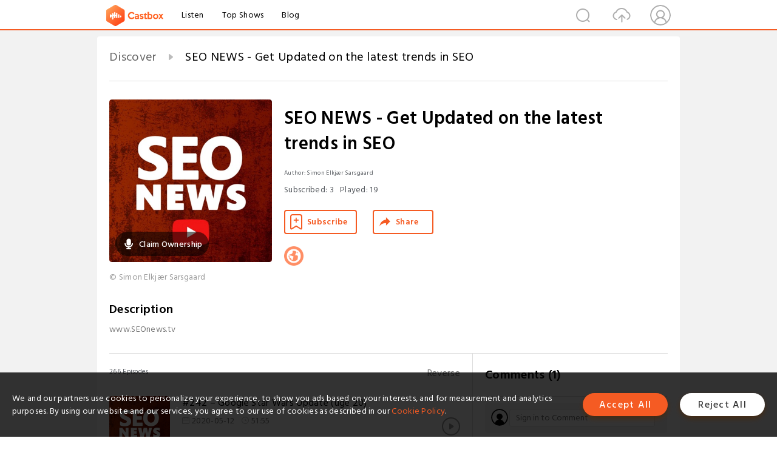

--- FILE ---
content_type: text/html; charset=utf-8
request_url: https://castbox.fm/channel/The-Other-Marketing-Guys-id2362801?country=us
body_size: 18905
content:
<!DOCTYPE html>
<html lang="en">
<head>
  <meta charset="utf-8">
  <title>SEO NEWS - Get Updated on the latest trends in SEO | Listen Free on Castbox.</title>
  <link rel="canonical" href="https://castbox.fm/channel/SEO-NEWS---Get-Updated-on-the-latest-trends-in-SEO-id2842180" >
  <link rel="amphtml" href="https://castbox.fm/channel/SEO-NEWS---Get-Updated-on-the-latest-trends-in-SEO-id2842180?amp=1" >
  <link rel="dns-prefetch" href="https//s3.castbox.fm">
  <link rel="dns-prefetch" href="https//everest.castbox.fm">
  <link rel="dns-prefetch" href="https//data.castbox.fm">
  <meta http-equiv="X-UA-Compatible" content="IE=edge,chrome=1">
  <meta name="viewport" content="width=device-width, initial-scale=1, user-scalable=no" >
  
  <link rel="icon" href="https://s3.castbox.fm/app/castbox/static/images/logo_120.png" type="image/x-icon">
  <meta name="apple-mobile-web-app-title" content="Castbox">
  <meta name="apple-mobile-web-app-capable" content="yes">
  <meta name="twitter:site" content="@CastBox_FM" >
  <meta name="twitter:creator" content="@CastBox_FM">
  <meta name="twitter:domain" content="castbox.fm">
  <meta name="twitter:card" content="summary" ><meta property="og:image:width" content="600" ><meta property="og:image:height" content="600" >
  <meta property="twitter:title" content="SEO NEWS - Get Updated on the latest trends in SEO | Listen Free on Castbox." >
  <meta property="twitter:image" content="https://is1-ssl.mzstatic.com/image/thumb/Podcasts114/v4/1d/e0/b1/1de0b17b-253a-355e-945f-465e2cbcee7c/mza_16276232134187130486.jpg/400x400bb.jpg" >
  <meta property="twitter:description" content="<a rel=&quot;nofollow&quot;href=&quot;https://www.seonews.tv/&quot; target=&quot;_blank&quot;>www.SEOnews.tv</a>Millions of podcasts for all topics. Lis..." >
  <meta property="al:ios:url" content="castbox://channel/SEO-NEWS---Get-Updated-on-the-latest-trends-in-SEO-id2842180" >
  <meta property="al:ios:app_store_id" content="1100218439" >
  <meta property="al:ios:app_name" content="Castbox" >
  <meta property="al:android:url" content="castbox://channel/SEO-NEWS---Get-Updated-on-the-latest-trends-in-SEO-id2842180" >
  <meta property="al:android:package" content="fm.castbox.audiobook.radio.podcast" >
  <meta property="al:android:app_name" content="Castbox" >
  <meta property="al:web:url" content="https://castbox.fm/channel/SEO-NEWS---Get-Updated-on-the-latest-trends-in-SEO-id2842180" >
  <meta property="fb:app_id" content="1840752496197771" >
  <meta property="og:type" content="article" >
  <meta property="og:site_name" content="Castbox" />
  <meta property="og:url" content="https://castbox.fm/channel/SEO-NEWS---Get-Updated-on-the-latest-trends-in-SEO-id2842180" >
  <meta property="og:image" content="https://is1-ssl.mzstatic.com/image/thumb/Podcasts114/v4/1d/e0/b1/1de0b17b-253a-355e-945f-465e2cbcee7c/mza_16276232134187130486.jpg/400x400bb.jpg" >
  <meta property="og:title" content="SEO NEWS - Get Updated on the latest trends in SEO | Listen Free on Castbox." >
  <meta property="og:description" content="<a rel=&quot;nofollow&quot;href=&quot;https://www.seonews.tv/&quot; target=&quot;_blank&quot;>www.SEOnews.tv</a>Millions of podcasts for all topics. Lis..." >
  <meta property="twitter:app:id:iphone" content="1243410543">
  <meta property="twitter:app:id:googleplay" content="fm.castbox.audiobook.radio.podcast">
  <meta name="description" content="<a rel=&quot;nofollow&quot;href=&quot;https://www.seonews.tv/&quot; target=&quot;_blank&quot;>www.SEOnews.tv</a>Millions of podcasts for all topics. Lis..." >
  <meta name="keywords" content="SEO NEWS - Get Updated on the latest trends in SEO podcast, Business, Marketing" >
  <meta name="theme-color" content="rgba(151,157,170,1)" />
  <link rel="search" type="application/opensearchdescription+xml" href="https://castbox.fm/opensearch.xml" title="Castbox">
  <script type="application/ld+json">
{"@context":"http://schema.org","@type":"BreadcrumbList","itemListElement":[{"@type":"ListItem","position":1,"item":{"@id":"https://castbox.fm/home","name":"Channels","image":"https://s3.castbox.fm/app/castbox/static/images/logo.png"}},{"@type":"ListItem","position":2,"item":{"@id":"/channel/SEO-NEWS---Get-Updated-on-the-latest-trends-in-SEO-id2842180","name":"SEO NEWS - Get Updated on the latest trends in SEO","image":"https://is1-ssl.mzstatic.com/image/thumb/Podcasts114/v4/1d/e0/b1/1de0b17b-253a-355e-945f-465e2cbcee7c/mza_16276232134187130486.jpg/400x400bb.jpg"}}]}
</script>
  <link href="https://fonts.googleapis.com/css?family=Hind+Siliguri:300,400,500,600" rel="stylesheet"><link rel="stylesheet" type="text/css" href="https://s3.castbox.fm/app/castbox/static/css/slick.min.css" >
  
  <link rel="manifest" id="pwaLink" href="/api/pwa/manifest.json?cid=2842180">
  
  
  <script type='text/javascript'>
    if (document.documentElement.clientWidth <= 720) {
      document.documentElement.style.fontSize = document.documentElement.clientWidth / 7.2 + 'px'
    } else {
      document.documentElement.style.fontSize = '100px'
    }
    window.onloadcallback=function(){}
  </script>
  
  <link data-chunk="global" rel="stylesheet" href="https://s3.castbox.fm/webstatic/css/vendors~global.96c36ed4.chunk.css">
<link data-chunk="global" rel="stylesheet" href="https://s3.castbox.fm/webstatic/css/global.c7478bb9.chunk.css">
<link data-chunk="castbox.main" rel="stylesheet" href="https://s3.castbox.fm/webstatic/css/castbox.main.ed6e5c24.chunk.css">
<link data-chunk="ep" rel="stylesheet" href="https://s3.castbox.fm/webstatic/css/ep.fe499db8.chunk.css">
<link data-chunk="ch" rel="stylesheet" href="https://s3.castbox.fm/webstatic/css/ch.5b8889a4.chunk.css">
</head>
<body>
  <div id="root"><div class="castboxGlobal"><div style="width:0;height:0"><audio style="width:100%;height:100%" preload="auto"></audio></div><div class="castboxMain"><div class="mainBox"><div id="castboxHeader"><div class="castboxHeaderContainer"><div class="nav-item left navLogo"><a href="/?country=us"><img class="logoTextCover" src="https://s3.castbox.fm/webstatic/images/navLogo.c3d5a81b.png"/></a><a class="nav-item link" href="/home?country=us">Listen</a><a class="nav-item link" href="/categories/0?country=us">Top Shows</a><a class="nav-item link" href="/blog">Blog</a></div><div><div class="nav-item right topUserNav"><div class="userNav right"><div class="userNav-icon"><img class="userNav-img" src="https://s3.castbox.fm/webstatic/images/userIcon.06c408dc.png"/></div></div></div><div class="nav-item right upload"><a href="/creator/upload?country=us"><img class="img" src="https://s3.castbox.fm/webstatic/images/upload_icon.521c956a.png"/></a></div><div class="nav-item right search"><img class="img" src="https://s3.castbox.fm/webstatic/images/search_icon.3958760d.png"/></div></div></div></div><div style="padding-bottom:10px;min-height:100vh" id="childrenBox" class="childrenBox"><div class="topCon"></div><div class="topLeftCon"></div><div class="topRightCon"></div><div class="clearfix childContent" id="trackList"><div style="text-align:left" class="guru-breadcrumb"><span class="guru-breadcrumb-item"><span style="max-width:80%" class="breadcrumb-text"><a href="/home">Discover</a></span><img class="breadcrumbImage" src="[data-uri]"/></span><span class="guru-breadcrumb-item active"><span style="max-width:80%" class="breadcrumb-text">SEO NEWS - Get Updated on the latest trends in SEO</span></span></div><div class="ch_feed"><div class="ch_feed-top clearfix"><div class="ch_feed-cover" data-ch-id="31fbb068b2b978651d47eeff8f291a53b7b6bf6b"><div style="display:inline-block;height:100%;width:100%;overflow:hidden;border-radius:4px;background-color:#A9B8AD" class="coverImgContainer"><img style="display:inline-block;opacity:1;width:100%;height:100%" src="https://is1-ssl.mzstatic.com/image/thumb/Podcasts114/v4/1d/e0/b1/1de0b17b-253a-355e-945f-465e2cbcee7c/mza_16276232134187130486.jpg/400x400bb.jpg" class="img" alt="SEO NEWS - Get Updated on the latest trends in SEO" title="SEO NEWS - Get Updated on the latest trends in SEO"/></div><div style="position:absolute;bottom:22px;left:10px"><div class="claim-modal"><div class="claim-modal-claim-btn"><i class="claim-modal-claim-btn-icon"><img src="https://s3.castbox.fm/e8/fa/80/a2defc4275855754aec42adc5d.svg"/></i><span>Claim Ownership</span></div></div></div></div><div class="ch_feed_info"><h1 title="SEO NEWS - Get Updated on the latest trends in SEO" class="ch_feed_info_title"><div id="box-pro-ellipsis-176460308374067" class="box-ellipsis box-ellipsis-lineClamp"><style>#box-pro-ellipsis-176460308374067{-webkit-line-clamp:2;}</style><span>SEO NEWS - Get Updated on the latest trends in SEO</span></div></h1><div class="channelInfo"><p class="author">Author<!-- -->: <!-- -->Simon Elkjær Sarsgaard</p><span class="count sub_count">Subscribed<!-- -->:<!-- --> <!-- -->3</span><span class="count play_count">Played<!-- -->:<!-- --> <!-- -->19</span></div><div class="funcBtn"><div style="display:inline-block" class=""><div class="subscribeBtn">Subscribe</div></div><span><div class="sharePageBtn">Share</div></span></div><div class="ch_feed-socials"><a rel="nofollow" target="_blank" href="https://www.seonews.tv/"><img class="ch_feed-socials-item" src="https://s3.castbox.fm/webstatic/images/homelink.fb715380.png"/></a></div><div class="ch_feed-copyright">© Simon Elkjær Sarsgaard</div><p class="des-title">Description</p><div class="des-con"><div><a rel="nofollow"href="https://www.seonews.tv/" target="_blank">www.SEOnews.tv</a></div></div></div></div><div><div style="display:none"></div></div></div><div class="leftContainer"><div class="main"><div class="topRow clearfix"><div class="con"><div class="trackListCon"><div class="clearfix"><div class="trackListCon_title">266<!-- --> Episodes</div><div class="right funcBtn"><span class="funcBtn-item">Reverse</span></div></div><div id="trackListCon_list" class="trackListCon_list"><div><section class="episodeRow opacityinAnimate"><div class="ep-item"><div class="ep-item-cover"><a href="/episode/242-–-Google-Star-Wars-Update-(uge-20)-id2842180-id262409661"><div style="display:inline-block;height:100%;width:100%;overflow:hidden;border-radius:4px;background-color:#A9B8AD" class="coverImgContainer"><img style="display:inline-block;opacity:1;width:100%;height:100%" src="https://is1-ssl.mzstatic.com/image/thumb/Podcasts114/v4/1d/e0/b1/1de0b17b-253a-355e-945f-465e2cbcee7c/mza_16276232134187130486.jpg/400x400bb.jpg" class="image" alt="#242 – Google Star Wars Update (uge 20)" title="#242 – Google Star Wars Update (uge 20)"/></div></a></div><div class="ep-item-con"><a href="/episode/242-–-Google-Star-Wars-Update-(uge-20)-id2842180-id262409661"><p title="#242 – Google Star Wars Update (uge 20)" class="ep-item-con-title"><span class="ellipsis" style="display:inline-block">#242 – Google Star Wars Update (uge 20)</span></p></a><p class="ep-item-con-des"><span class="item icon date">2020-05-12</span><span class="item icon time">51:55</span><span class="item"></span></p><div class="ep-item-con-btns"><p class="btn-item like"></p><span class="btn-item add-2epl"><div class="playlists-modal"><div class="playlists-modal-target"><div class="add-2epl-btn"></div></div></div></span><span class="btn-item add-2epl more-point"><div class="playlists-modal"><div class="playlists-modal-target"><div class="add-2epl-btn epl-more-action"></div></div></div></span></div></div><div class="ep-item-ctrls"><a class="ctrlItem play" href="/episode/242-–-Google-Star-Wars-Update-(uge-20)-id2842180-id262409661"></a></div></div><div class="audiobox"></div><div class="ep-item-desmodal"><div class="ep-item-desmodal-con">May the 4th be with you. Google har lavet endnu en update, en algoritme som får serpen til at hoppe og danse.Support the show (https://www.patreon.com/simonelkjaer)</div></div></section><section class="episodeRow opacityinAnimate"><div class="ep-item"><div class="ep-item-cover"><a href="/episode/005%3A-3-Experts-Confess-Everything-About-E.A.T-in-SEO-id2842180-id350658965"><div style="display:inline-block;height:100%;width:100%;overflow:hidden;border-radius:4px;background-color:#A9B8AD" class="coverImgContainer"><img style="display:inline-block;opacity:1;width:100%;height:100%" src="https://s3.castbox.fm/b1/74/28/9df5eff57d2689d2023fcff23deed897f8_scaled_v1_400.jpg" class="image" alt="#005: 3 Experts Confess Everything About E.A.T in SEO" title="#005: 3 Experts Confess Everything About E.A.T in SEO"/></div></a></div><div class="ep-item-con"><a href="/episode/005%3A-3-Experts-Confess-Everything-About-E.A.T-in-SEO-id2842180-id350658965"><p title="#005: 3 Experts Confess Everything About E.A.T in SEO" class="ep-item-con-title"><span class="ellipsis" style="display:inline-block">#005: 3 Experts Confess Everything About E.A.T in SEO</span></p></a><p class="ep-item-con-des"><span class="item icon date">2021-02-01</span><span class="item icon time">10:11</span><span class="item"></span></p><div class="ep-item-con-btns"><p class="btn-item like"></p><span class="btn-item add-2epl"><div class="playlists-modal"><div class="playlists-modal-target"><div class="add-2epl-btn"></div></div></div></span><span class="btn-item add-2epl more-point"><div class="playlists-modal"><div class="playlists-modal-target"><div class="add-2epl-btn epl-more-action"></div></div></div></span></div></div><div class="ep-item-ctrls"><a class="ctrlItem play" href="/episode/005%3A-3-Experts-Confess-Everything-About-E.A.T-in-SEO-id2842180-id350658965"></a></div></div><div class="audiobox"></div><div class="ep-item-desmodal"><div class="ep-item-desmodal-con">In todays episode i talk about E.A.T in SEO.</div></div></section><section class="episodeRow opacityinAnimate"><div class="ep-item"><div class="ep-item-cover"><a href="/episode/004%3A-9-Fatal-SEO-Mistakes-That-Will-Obliterate-Your-Search-Traffic-id2842180-id344360239"><div style="display:inline-block;height:100%;width:100%;overflow:hidden;border-radius:4px;background-color:#A9B8AD" class="coverImgContainer"><img style="display:inline-block;opacity:1;width:100%;height:100%" src="https://s3.castbox.fm/b1/74/28/9df5eff57d2689d2023fcff23deed897f8_scaled_v1_400.jpg" class="image" alt="#004: 9 Fatal SEO Mistakes That Will Obliterate Your Search Traffic" title="#004: 9 Fatal SEO Mistakes That Will Obliterate Your Search Traffic"/></div></a></div><div class="ep-item-con"><a href="/episode/004%3A-9-Fatal-SEO-Mistakes-That-Will-Obliterate-Your-Search-Traffic-id2842180-id344360239"><p title="#004: 9 Fatal SEO Mistakes That Will Obliterate Your Search Traffic" class="ep-item-con-title"><span class="ellipsis" style="display:inline-block">#004: 9 Fatal SEO Mistakes That Will Obliterate Your Search Traffic</span></p></a><p class="ep-item-con-des"><span class="item icon date">2021-01-12</span><span class="item icon time">09:24</span><span class="item"></span></p><div class="ep-item-con-btns"><p class="btn-item like"></p><span class="btn-item add-2epl"><div class="playlists-modal"><div class="playlists-modal-target"><div class="add-2epl-btn"></div></div></div></span><span class="btn-item add-2epl more-point"><div class="playlists-modal"><div class="playlists-modal-target"><div class="add-2epl-btn epl-more-action"></div></div></div></span></div></div><div class="ep-item-ctrls"><a class="ctrlItem play" href="/episode/004%3A-9-Fatal-SEO-Mistakes-That-Will-Obliterate-Your-Search-Traffic-id2842180-id344360239"></a></div></div><div class="audiobox"></div><div class="ep-item-desmodal"><div class="ep-item-desmodal-con">SEO NEWS brings you Actual stories about how SEO ruined a few business. Not made up theory, but real horror stories from the SEO world.</div></div></section><section class="episodeRow opacityinAnimate"><div class="ep-item"><div class="ep-item-cover"><a href="/episode/003%3A-11-Industry-Experts-Reveal-Everything!-»-SEO-Predictions-2021-id2842180-id338018843"><div style="display:inline-block;height:100%;width:100%;overflow:hidden;border-radius:4px;background-color:#A9B8AD" class="coverImgContainer"><img style="display:inline-block;opacity:1;width:100%;height:100%" src="https://s3.castbox.fm/b1/74/28/9df5eff57d2689d2023fcff23deed897f8_scaled_v1_400.jpg" class="image" alt="#003: 11 Industry Experts Reveal Everything! » SEO Predictions 2021" title="#003: 11 Industry Experts Reveal Everything! » SEO Predictions 2021"/></div></a></div><div class="ep-item-con"><a href="/episode/003%3A-11-Industry-Experts-Reveal-Everything!-»-SEO-Predictions-2021-id2842180-id338018843"><p title="#003: 11 Industry Experts Reveal Everything! » SEO Predictions 2021" class="ep-item-con-title"><span class="ellipsis" style="display:inline-block">#003: 11 Industry Experts Reveal Everything! » SEO Predictions 2021</span></p></a><p class="ep-item-con-des"><span class="item icon date">2020-12-19</span><span class="item icon time">18:21</span><span class="item"></span></p><div class="ep-item-con-btns"><p class="btn-item like"></p><span class="btn-item add-2epl"><div class="playlists-modal"><div class="playlists-modal-target"><div class="add-2epl-btn"></div></div></div></span><span class="btn-item add-2epl more-point"><div class="playlists-modal"><div class="playlists-modal-target"><div class="add-2epl-btn epl-more-action"></div></div></div></span></div></div><div class="ep-item-ctrls"><a class="ctrlItem play" href="/episode/003%3A-11-Industry-Experts-Reveal-Everything!-»-SEO-Predictions-2021-id2842180-id338018843"></a></div></div><div class="audiobox"></div><div class="ep-item-desmodal"><div class="ep-item-desmodal-con">I Contacted More Than 100 Well-known #SEO Experts, and in this video i am sharing what 10 Experts are Predicting for SEO #2021.</div></div></section><section class="episodeRow opacityinAnimate"><div class="ep-item"><div class="ep-item-cover"><a href="/episode/002%3A-SECRETS-Revealed-from-the-Google-Core-Update-December-id2842180-id334684854"><div style="display:inline-block;height:100%;width:100%;overflow:hidden;border-radius:4px;background-color:#A9B8AD" class="coverImgContainer"><img style="display:inline-block;opacity:1;width:100%;height:100%" src="https://s3.castbox.fm/b1/74/28/9df5eff57d2689d2023fcff23deed897f8_scaled_v1_400.jpg" class="image" alt="#002: SECRETS Revealed from the Google Core Update December" title="#002: SECRETS Revealed from the Google Core Update December"/></div></a></div><div class="ep-item-con"><a href="/episode/002%3A-SECRETS-Revealed-from-the-Google-Core-Update-December-id2842180-id334684854"><p title="#002: SECRETS Revealed from the Google Core Update December" class="ep-item-con-title"><span class="ellipsis" style="display:inline-block">#002: SECRETS Revealed from the Google Core Update December</span></p></a><p class="ep-item-con-des"><span class="item icon date">2020-12-08</span><span class="item icon time">10:56</span><span class="item"></span></p><div class="ep-item-con-btns"><p class="btn-item like"></p><span class="btn-item add-2epl"><div class="playlists-modal"><div class="playlists-modal-target"><div class="add-2epl-btn"></div></div></div></span><span class="btn-item add-2epl more-point"><div class="playlists-modal"><div class="playlists-modal-target"><div class="add-2epl-btn epl-more-action"></div></div></div></span></div></div><div class="ep-item-ctrls"><a class="ctrlItem play" href="/episode/002%3A-SECRETS-Revealed-from-the-Google-Core-Update-December-id2842180-id334684854"></a></div></div><div class="audiobox"></div><div class="ep-item-desmodal"><div class="ep-item-desmodal-con">https://www.seonews.tv</div></div></section><section class="episodeRow opacityinAnimate"><div class="ep-item"><div class="ep-item-cover"><a href="/episode/001%3A-New-Google-Core-Update-is-Happening-right-now!-id2842180-id333401509"><div style="display:inline-block;height:100%;width:100%;overflow:hidden;border-radius:4px;background-color:#A9B8AD" class="coverImgContainer"><img style="display:inline-block;opacity:1;width:100%;height:100%" src="https://s3.castbox.fm/b1/74/28/9df5eff57d2689d2023fcff23deed897f8_scaled_v1_400.jpg" class="image" alt="#001: New Google Core Update is Happening right now!" title="#001: New Google Core Update is Happening right now!"/></div></a></div><div class="ep-item-con"><a href="/episode/001%3A-New-Google-Core-Update-is-Happening-right-now!-id2842180-id333401509"><p title="#001: New Google Core Update is Happening right now!" class="ep-item-con-title"><span class="ellipsis" style="display:inline-block">#001: New Google Core Update is Happening right now!</span></p></a><p class="ep-item-con-des"><span class="item icon date">2020-12-03</span><span class="item icon time">12:35</span><span class="item"></span></p><div class="ep-item-con-btns"><p class="btn-item like"></p><span class="btn-item add-2epl"><div class="playlists-modal"><div class="playlists-modal-target"><div class="add-2epl-btn"></div></div></div></span><span class="btn-item add-2epl more-point"><div class="playlists-modal"><div class="playlists-modal-target"><div class="add-2epl-btn epl-more-action"></div></div></div></span></div></div><div class="ep-item-ctrls"><a class="ctrlItem play" href="/episode/001%3A-New-Google-Core-Update-is-Happening-right-now!-id2842180-id333401509"></a></div></div><div class="audiobox"></div><div class="ep-item-desmodal"><div class="ep-item-desmodal-con">Right now a new Google Core Update is happening. I predicted this on my YouTube channel. Welcome to the first post on SEO NEWS podcast</div></div></section><section class="episodeRow opacityinAnimate"><div class="ep-item"><div class="ep-item-cover"><a href="/episode/241-–-Studie-om-Bing-Link-Building-(uge-19)-id2842180-id261010456"><div style="display:inline-block;height:100%;width:100%;overflow:hidden;border-radius:4px;background-color:#A9B8AD" class="coverImgContainer"><img style="display:inline-block;opacity:1;width:100%;height:100%" src="https://s3.castbox.fm/c3/85/c7/c1e3afa309e399e5ca67afed71a535d297_scaled_v1_400.jpg" class="image" alt="#241 – Studie om Bing Link Building (uge 19)" title="#241 – Studie om Bing Link Building (uge 19)"/></div></a></div><div class="ep-item-con"><a href="/episode/241-–-Studie-om-Bing-Link-Building-(uge-19)-id2842180-id261010456"><p title="#241 – Studie om Bing Link Building (uge 19)" class="ep-item-con-title"><span class="ellipsis" style="display:inline-block">#241 – Studie om Bing Link Building (uge 19)</span></p></a><p class="ep-item-con-des"><span class="item icon date">2020-05-05</span><span class="item icon time">42:03</span><span class="item"></span></p><div class="ep-item-con-btns"><p class="btn-item like"></p><span class="btn-item add-2epl"><div class="playlists-modal"><div class="playlists-modal-target"><div class="add-2epl-btn"></div></div></div></span><span class="btn-item add-2epl more-point"><div class="playlists-modal"><div class="playlists-modal-target"><div class="add-2epl-btn epl-more-action"></div></div></div></span></div></div><div class="ep-item-ctrls"><a class="ctrlItem play" href="/episode/241-–-Studie-om-Bing-Link-Building-(uge-19)-id2842180-id261010456"></a></div></div><div class="audiobox"></div><div class="ep-item-desmodal"><div class="ep-item-desmodal-con">Link Building og Søgemaskineoptimering hænger sammen. I det her afsnit snakker vi lidt om forskellene på Bing og Google</div></div></section><section class="episodeRow opacityinAnimate"><div class="ep-item"><div class="ep-item-cover"><a href="/episode/240-–-Google-Scroller-altså-ikke!-(uge-18)-id2842180-id261010455"><div style="display:inline-block;height:100%;width:100%;overflow:hidden;border-radius:4px;background-color:#A9B8AD" class="coverImgContainer"><img style="display:inline-block;opacity:1;width:100%;height:100%" src="https://s3.castbox.fm/c3/85/c7/c1e3afa309e399e5ca67afed71a535d297_scaled_v1_400.jpg" class="image" alt="#240 – Google Scroller altså ikke! (uge 18)" title="#240 – Google Scroller altså ikke! (uge 18)"/></div></a></div><div class="ep-item-con"><a href="/episode/240-–-Google-Scroller-altså-ikke!-(uge-18)-id2842180-id261010455"><p title="#240 – Google Scroller altså ikke! (uge 18)" class="ep-item-con-title"><span class="ellipsis" style="display:inline-block">#240 – Google Scroller altså ikke! (uge 18)</span></p></a><p class="ep-item-con-des"><span class="item icon date">2020-04-28</span><span class="item icon time">56:56</span><span class="item"></span></p><div class="ep-item-con-btns"><p class="btn-item like"></p><span class="btn-item add-2epl"><div class="playlists-modal"><div class="playlists-modal-target"><div class="add-2epl-btn"></div></div></div></span><span class="btn-item add-2epl more-point"><div class="playlists-modal"><div class="playlists-modal-target"><div class="add-2epl-btn epl-more-action"></div></div></div></span></div></div><div class="ep-item-ctrls"><a class="ctrlItem play" href="/episode/240-–-Google-Scroller-altså-ikke!-(uge-18)-id2842180-id261010455"></a></div></div><div class="audiobox"></div><div class="ep-item-desmodal"><div class="ep-item-desmodal-con">Lazy Loading og Infinite scroll har været træls over en længere periode. Nu lægger Google det officielt i graven for et SEO-mæssigt perspektiv. FTC slår ned på falske reviews!</div></div></section><section class="episodeRow opacityinAnimate"><div class="ep-item"><div class="ep-item-cover"><a href="/episode/239-–-SEO-Tools-vi-bruger-(uge-17)-id2842180-id261010454"><div style="display:inline-block;height:100%;width:100%;overflow:hidden;border-radius:4px;background-color:#A9B8AD" class="coverImgContainer"><img style="display:inline-block;opacity:1;width:100%;height:100%" src="https://s3.castbox.fm/c3/85/c7/c1e3afa309e399e5ca67afed71a535d297_scaled_v1_400.jpg" class="image" alt="#239 – SEO Tools vi bruger (uge 17)" title="#239 – SEO Tools vi bruger (uge 17)"/></div></a></div><div class="ep-item-con"><a href="/episode/239-–-SEO-Tools-vi-bruger-(uge-17)-id2842180-id261010454"><p title="#239 – SEO Tools vi bruger (uge 17)" class="ep-item-con-title"><span class="ellipsis" style="display:inline-block">#239 – SEO Tools vi bruger (uge 17)</span></p></a><p class="ep-item-con-des"><span class="item icon date">2020-04-21</span><span class="item icon time">47:19</span><span class="item"></span></p><div class="ep-item-con-btns"><p class="btn-item like"></p><span class="btn-item add-2epl"><div class="playlists-modal"><div class="playlists-modal-target"><div class="add-2epl-btn"></div></div></div></span><span class="btn-item add-2epl more-point"><div class="playlists-modal"><div class="playlists-modal-target"><div class="add-2epl-btn epl-more-action"></div></div></div></span></div></div><div class="ep-item-ctrls"><a class="ctrlItem play" href="/episode/239-–-SEO-Tools-vi-bruger-(uge-17)-id2842180-id261010454"></a></div></div><div class="audiobox"></div><div class="ep-item-desmodal"><div class="ep-item-desmodal-con">Vi snakker også om at Søgemaskineoptimering er det foretrukne hos mange marketingchefer i en krise.</div></div></section><section class="episodeRow opacityinAnimate"><div class="ep-item"><div class="ep-item-cover"><a href="/episode/238-–-Google-Skal-Betale-for-Snippets!-(uge-16)-id2842180-id261010453"><div style="display:inline-block;height:100%;width:100%;overflow:hidden;border-radius:4px;background-color:#A9B8AD" class="coverImgContainer"><img style="display:inline-block;opacity:1;width:100%;height:100%" src="https://s3.castbox.fm/c3/85/c7/c1e3afa309e399e5ca67afed71a535d297_scaled_v1_400.jpg" class="image" alt="#238 – Google Skal Betale for Snippets! (uge 16)" title="#238 – Google Skal Betale for Snippets! (uge 16)"/></div></a></div><div class="ep-item-con"><a href="/episode/238-–-Google-Skal-Betale-for-Snippets!-(uge-16)-id2842180-id261010453"><p title="#238 – Google Skal Betale for Snippets! (uge 16)" class="ep-item-con-title"><span class="ellipsis" style="display:inline-block">#238 – Google Skal Betale for Snippets! (uge 16)</span></p></a><p class="ep-item-con-des"><span class="item icon date">2020-04-14</span><span class="item icon time">01:05:00</span><span class="item"></span></p><div class="ep-item-con-btns"><p class="btn-item like"></p><span class="btn-item add-2epl"><div class="playlists-modal"><div class="playlists-modal-target"><div class="add-2epl-btn"></div></div></div></span><span class="btn-item add-2epl more-point"><div class="playlists-modal"><div class="playlists-modal-target"><div class="add-2epl-btn epl-more-action"></div></div></div></span></div></div><div class="ep-item-ctrls"><a class="ctrlItem play" href="/episode/238-–-Google-Skal-Betale-for-Snippets!-(uge-16)-id2842180-id261010453"></a></div></div><div class="audiobox"></div><div class="ep-item-desmodal"><div class="ep-item-desmodal-con">Google er blevet pålagt at skulle betale for deres featured snippets i frankring. Mon ikke det bare er første gang vi ser dette? Vi følger også op på Gittes blog nævnt i sidste podcast indlæg.</div></div></section><section class="episodeRow opacityinAnimate"><div class="ep-item"><div class="ep-item-cover"><a href="/episode/237-–-Et-vs.-Flere-Domæner-til-min-Forretning--(Uge-15)-id2842180-id261010452"><div style="display:inline-block;height:100%;width:100%;overflow:hidden;border-radius:4px;background-color:#A9B8AD" class="coverImgContainer"><img style="display:inline-block;opacity:1;width:100%;height:100%" src="https://s3.castbox.fm/c3/85/c7/c1e3afa309e399e5ca67afed71a535d297_scaled_v1_400.jpg" class="image" alt="#237 – Et vs. Flere Domæner til min Forretning? (Uge 15)" title="#237 – Et vs. Flere Domæner til min Forretning? (Uge 15)"/></div></a></div><div class="ep-item-con"><a href="/episode/237-–-Et-vs.-Flere-Domæner-til-min-Forretning--(Uge-15)-id2842180-id261010452"><p title="#237 – Et vs. Flere Domæner til min Forretning? (Uge 15)" class="ep-item-con-title"><span class="ellipsis" style="display:inline-block">#237 – Et vs. Flere Domæner til min Forretning? (Uge 15)</span></p></a><p class="ep-item-con-des"><span class="item icon date">2020-04-07</span><span class="item icon time">01:21:54</span><span class="item"></span></p><div class="ep-item-con-btns"><p class="btn-item like"></p><span class="btn-item add-2epl"><div class="playlists-modal"><div class="playlists-modal-target"><div class="add-2epl-btn"></div></div></div></span><span class="btn-item add-2epl more-point"><div class="playlists-modal"><div class="playlists-modal-target"><div class="add-2epl-btn epl-more-action"></div></div></div></span></div></div><div class="ep-item-ctrls"><a class="ctrlItem play" href="/episode/237-–-Et-vs.-Flere-Domæner-til-min-Forretning--(Uge-15)-id2842180-id261010452"></a></div></div><div class="audiobox"></div><div class="ep-item-desmodal"><div class="ep-item-desmodal-con">Dagens afsnit handler heldigvis også rigtig meget om Content Marketing. vi har også 3 gode spørgsmål med fra lytterne.</div></div></section><section class="episodeRow opacityinAnimate"><div class="ep-item"><div class="ep-item-cover"><a href="/episode/236-–-Et-Affiliate-website-til-%2B10.000-kr-mnd-(Uge-14)-id2842180-id261010451"><div style="display:inline-block;height:100%;width:100%;overflow:hidden;border-radius:4px;background-color:#A9B8AD" class="coverImgContainer"><img style="display:inline-block;opacity:1;width:100%;height:100%" src="https://s3.castbox.fm/c3/85/c7/c1e3afa309e399e5ca67afed71a535d297_scaled_v1_400.jpg" class="image" alt="#236 – Et Affiliate website til +10.000 kr /mnd (Uge 14)" title="#236 – Et Affiliate website til +10.000 kr /mnd (Uge 14)"/></div></a></div><div class="ep-item-con"><a href="/episode/236-–-Et-Affiliate-website-til-%2B10.000-kr-mnd-(Uge-14)-id2842180-id261010451"><p title="#236 – Et Affiliate website til +10.000 kr /mnd (Uge 14)" class="ep-item-con-title"><span class="ellipsis" style="display:inline-block">#236 – Et Affiliate website til +10.000 kr /mnd (Uge 14)</span></p></a><p class="ep-item-con-des"><span class="item icon date">2020-03-31</span><span class="item icon time">01:12:14</span><span class="item"></span></p><div class="ep-item-con-btns"><p class="btn-item like"></p><span class="btn-item add-2epl"><div class="playlists-modal"><div class="playlists-modal-target"><div class="add-2epl-btn"></div></div></div></span><span class="btn-item add-2epl more-point"><div class="playlists-modal"><div class="playlists-modal-target"><div class="add-2epl-btn epl-more-action"></div></div></div></span></div></div><div class="ep-item-ctrls"><a class="ctrlItem play" href="/episode/236-–-Et-Affiliate-website-til-%2B10.000-kr-mnd-(Uge-14)-id2842180-id261010451"></a></div></div><div class="audiobox"></div><div class="ep-item-desmodal"><div class="ep-item-desmodal-con">Udover SEO - hvad skal der så til for at skabe et website der kan tjene over 10.000, måske 20 eller 30.000 kr om måneden?</div></div></section><section class="episodeRow opacityinAnimate"><div class="ep-item"><div class="ep-item-cover"><a href="/episode/235-–-Lav-en-Affiliate-website-til-1000-kr-mnd-(Uge-13)-id2842180-id261010450"><div style="display:inline-block;height:100%;width:100%;overflow:hidden;border-radius:4px;background-color:#A9B8AD" class="coverImgContainer"><img style="display:inline-block;opacity:1;width:100%;height:100%" src="https://s3.castbox.fm/c3/85/c7/c1e3afa309e399e5ca67afed71a535d297_scaled_v1_400.jpg" class="image" alt="#235 – Lav en Affiliate website til 1000 kr /mnd (Uge 13)" title="#235 – Lav en Affiliate website til 1000 kr /mnd (Uge 13)"/></div></a></div><div class="ep-item-con"><a href="/episode/235-–-Lav-en-Affiliate-website-til-1000-kr-mnd-(Uge-13)-id2842180-id261010450"><p title="#235 – Lav en Affiliate website til 1000 kr /mnd (Uge 13)" class="ep-item-con-title"><span class="ellipsis" style="display:inline-block">#235 – Lav en Affiliate website til 1000 kr /mnd (Uge 13)</span></p></a><p class="ep-item-con-des"><span class="item icon date">2020-03-24</span><span class="item icon time">01:02:20</span><span class="item"></span></p><div class="ep-item-con-btns"><p class="btn-item like"></p><span class="btn-item add-2epl"><div class="playlists-modal"><div class="playlists-modal-target"><div class="add-2epl-btn"></div></div></div></span><span class="btn-item add-2epl more-point"><div class="playlists-modal"><div class="playlists-modal-target"><div class="add-2epl-btn epl-more-action"></div></div></div></span></div></div><div class="ep-item-ctrls"><a class="ctrlItem play" href="/episode/235-–-Lav-en-Affiliate-website-til-1000-kr-mnd-(Uge-13)-id2842180-id261010450"></a></div></div><div class="audiobox"></div><div class="ep-item-desmodal"><div class="ep-item-desmodal-con">I dagens afsnit om SEO - handler det om at opbygge en helt affiliate hjemmeside fra 0 til 500/3000 kr om måneden og hvad der her skal til.</div></div></section><section class="episodeRow opacityinAnimate"><div class="ep-item"><div class="ep-item-cover"><a href="/episode/234-–-SEO-Motivation-(Uge-12)-id2842180-id261010449"><div style="display:inline-block;height:100%;width:100%;overflow:hidden;border-radius:4px;background-color:#A9B8AD" class="coverImgContainer"><img style="display:inline-block;opacity:1;width:100%;height:100%" src="https://s3.castbox.fm/c3/85/c7/c1e3afa309e399e5ca67afed71a535d297_scaled_v1_400.jpg" class="image" alt="#234 – SEO Motivation (Uge 12)" title="#234 – SEO Motivation (Uge 12)"/></div></a></div><div class="ep-item-con"><a href="/episode/234-–-SEO-Motivation-(Uge-12)-id2842180-id261010449"><p title="#234 – SEO Motivation (Uge 12)" class="ep-item-con-title"><span class="ellipsis" style="display:inline-block">#234 – SEO Motivation (Uge 12)</span></p></a><p class="ep-item-con-des"><span class="item icon date">2020-03-17</span><span class="item icon time">59:51</span><span class="item"></span></p><div class="ep-item-con-btns"><p class="btn-item like"></p><span class="btn-item add-2epl"><div class="playlists-modal"><div class="playlists-modal-target"><div class="add-2epl-btn"></div></div></div></span><span class="btn-item add-2epl more-point"><div class="playlists-modal"><div class="playlists-modal-target"><div class="add-2epl-btn epl-more-action"></div></div></div></span></div></div><div class="ep-item-ctrls"><a class="ctrlItem play" href="/episode/234-–-SEO-Motivation-(Uge-12)-id2842180-id261010449"></a></div></div><div class="audiobox"></div><div class="ep-item-desmodal"><div class="ep-item-desmodal-con">En ny sæson er startet af vores podcast om SEO - Ny medvært - Eller er det? Lyt med..</div></div></section><section class="episodeRow opacityinAnimate"><div class="ep-item"><div class="ep-item-cover"><a href="/episode/233-–-Karantænetilbud-og-ny-Cookielovgivning-(Uge-11)-id2842180-id261010447"><div style="display:inline-block;height:100%;width:100%;overflow:hidden;border-radius:4px;background-color:#A9B8AD" class="coverImgContainer"><img style="display:inline-block;opacity:1;width:100%;height:100%" src="https://s3.castbox.fm/c3/85/c7/c1e3afa309e399e5ca67afed71a535d297_scaled_v1_400.jpg" class="image" alt="#233 – Karantænetilbud og ny Cookielovgivning (Uge 11)" title="#233 – Karantænetilbud og ny Cookielovgivning (Uge 11)"/></div></a></div><div class="ep-item-con"><a href="/episode/233-–-Karantænetilbud-og-ny-Cookielovgivning-(Uge-11)-id2842180-id261010447"><p title="#233 – Karantænetilbud og ny Cookielovgivning (Uge 11)" class="ep-item-con-title"><span class="ellipsis" style="display:inline-block">#233 – Karantænetilbud og ny Cookielovgivning (Uge 11)</span></p></a><p class="ep-item-con-des"><span class="item icon date">2020-03-11</span><span class="item icon time">19:01</span><span class="item"></span></p><div class="ep-item-con-btns"><p class="btn-item like"></p><span class="btn-item add-2epl"><div class="playlists-modal"><div class="playlists-modal-target"><div class="add-2epl-btn"></div></div></div></span><span class="btn-item add-2epl more-point"><div class="playlists-modal"><div class="playlists-modal-target"><div class="add-2epl-btn epl-more-action"></div></div></div></span></div></div><div class="ep-item-ctrls"><a class="ctrlItem play" href="/episode/233-–-Karantænetilbud-og-ny-Cookielovgivning-(Uge-11)-id2842180-id261010447"></a></div></div><div class="audiobox"></div><div class="ep-item-desmodal"><div class="ep-item-desmodal-con">i dag handler det ikke blot om SEO - men også mere om hvad man skal gøre som webshop hvis man er ramt af en karantæne</div></div></section><section class="episodeRow opacityinAnimate"><div class="ep-item"><div class="ep-item-cover"><a href="/episode/232-–-Er-SEO-ved-at-uddø--(Uge-9)-id2842180-id261010446"><div style="display:inline-block;height:100%;width:100%;overflow:hidden;border-radius:4px;background-color:#A9B8AD" class="coverImgContainer"><img style="display:inline-block;opacity:1;width:100%;height:100%" src="https://s3.castbox.fm/c3/85/c7/c1e3afa309e399e5ca67afed71a535d297_scaled_v1_400.jpg" class="image" alt="#232 – Er SEO ved at uddø? (Uge 9)" title="#232 – Er SEO ved at uddø? (Uge 9)"/></div></a></div><div class="ep-item-con"><a href="/episode/232-–-Er-SEO-ved-at-uddø--(Uge-9)-id2842180-id261010446"><p title="#232 – Er SEO ved at uddø? (Uge 9)" class="ep-item-con-title"><span class="ellipsis" style="display:inline-block">#232 – Er SEO ved at uddø? (Uge 9)</span></p></a><p class="ep-item-con-des"><span class="item icon date">2020-02-27</span><span class="item icon time">57:40</span><span class="item"></span></p><div class="ep-item-con-btns"><p class="btn-item like"></p><span class="btn-item add-2epl"><div class="playlists-modal"><div class="playlists-modal-target"><div class="add-2epl-btn"></div></div></div></span><span class="btn-item add-2epl more-point"><div class="playlists-modal"><div class="playlists-modal-target"><div class="add-2epl-btn epl-more-action"></div></div></div></span></div></div><div class="ep-item-ctrls"><a class="ctrlItem play" href="/episode/232-–-Er-SEO-ved-at-uddø--(Uge-9)-id2842180-id261010446"></a></div></div><div class="audiobox"></div><div class="ep-item-desmodal"><div class="ep-item-desmodal-con">I denne episode får vi et spørgsmål om, hvorvidt SEO også i fremtiden er en reel kilde for indtægt og leads?</div></div></section><section class="episodeRow opacityinAnimate"><div class="ep-item"><div class="ep-item-cover"><a href="/episode/3-SMALL-Websites-to-Steal-TACTICS-From-(015)-GROW-Your-Affiliate-Site-in-INCOME-with-these-tricks-id2842180-id260592771"><div style="display:inline-block;height:100%;width:100%;overflow:hidden;border-radius:4px;background-color:#A9B8AD" class="coverImgContainer"><img style="display:inline-block;opacity:1;width:100%;height:100%" src="https://s3.castbox.fm/c3/85/c7/c1e3afa309e399e5ca67afed71a535d297_scaled_v1_400.jpg" class="image" alt="3 SMALL Websites to Steal TACTICS From (#015) GROW Your Affiliate Site in INCOME with these tricks" title="3 SMALL Websites to Steal TACTICS From (#015) GROW Your Affiliate Site in INCOME with these tricks"/></div></a></div><div class="ep-item-con"><a href="/episode/3-SMALL-Websites-to-Steal-TACTICS-From-(015)-GROW-Your-Affiliate-Site-in-INCOME-with-these-tricks-id2842180-id260592771"><p title="3 SMALL Websites to Steal TACTICS From (#015) GROW Your Affiliate Site in INCOME with these tricks" class="ep-item-con-title"><span class="ellipsis" style="display:inline-block">3 SMALL Websites to Steal TACTICS From (#015) GROW Your Affiliate Site in INCOME with these tricks</span></p></a><p class="ep-item-con-des"><span class="item icon date">2020-02-24</span><span class="item icon time">11:10</span><span class="item"></span></p><div class="ep-item-con-btns"><p class="btn-item like"></p><span class="btn-item add-2epl"><div class="playlists-modal"><div class="playlists-modal-target"><div class="add-2epl-btn"></div></div></div></span><span class="btn-item add-2epl more-point"><div class="playlists-modal"><div class="playlists-modal-target"><div class="add-2epl-btn epl-more-action"></div></div></div></span></div></div><div class="ep-item-ctrls"><a class="ctrlItem play" href="/episode/3-SMALL-Websites-to-Steal-TACTICS-From-(015)-GROW-Your-Affiliate-Site-in-INCOME-with-these-tricks-id2842180-id260592771"></a></div></div><div class="audiobox"></div><div class="ep-item-desmodal"><div class="ep-item-desmodal-con">Small Websites Are often easier to analyze and understand. And most of all copy tactis from! - Raise your profits ✔ Subscribe by clicking here: http://bit.ly/2RSua9r BEWARE: This is not meant for you to do any harm or stealing any intellectual property,...</div></div></section><section class="episodeRow opacityinAnimate"><div class="ep-item"><div class="ep-item-cover"><a href="/episode/Our-10-WORST-SEO-MISTAKES-(016)-Mistake-Number-7-Could-Ruin-Your-Site-Forever!-Don&#x27;t-Do-This!-id2842180-id260592770"><div style="display:inline-block;height:100%;width:100%;overflow:hidden;border-radius:4px;background-color:#A9B8AD" class="coverImgContainer"><img style="display:inline-block;opacity:1;width:100%;height:100%" src="https://s3.castbox.fm/c3/85/c7/c1e3afa309e399e5ca67afed71a535d297_scaled_v1_400.jpg" class="image" alt="Our 10 WORST SEO MISTAKES (#016) Mistake Number 7 Could Ruin Your Site Forever! Don&#x27;t Do This!" title="Our 10 WORST SEO MISTAKES (#016) Mistake Number 7 Could Ruin Your Site Forever! Don&#x27;t Do This!"/></div></a></div><div class="ep-item-con"><a href="/episode/Our-10-WORST-SEO-MISTAKES-(016)-Mistake-Number-7-Could-Ruin-Your-Site-Forever!-Don&#x27;t-Do-This!-id2842180-id260592770"><p title="Our 10 WORST SEO MISTAKES (#016) Mistake Number 7 Could Ruin Your Site Forever! Don&#x27;t Do This!" class="ep-item-con-title"><span class="ellipsis" style="display:inline-block">Our 10 WORST SEO MISTAKES (#016) Mistake Number 7 Could Ruin Your Site Forever! Don&#x27;t Do This!</span></p></a><p class="ep-item-con-des"><span class="item icon date">2020-02-24</span><span class="item icon time">22:58</span><span class="item"></span></p><div class="ep-item-con-btns"><p class="btn-item like"></p><span class="btn-item add-2epl"><div class="playlists-modal"><div class="playlists-modal-target"><div class="add-2epl-btn"></div></div></div></span><span class="btn-item add-2epl more-point"><div class="playlists-modal"><div class="playlists-modal-target"><div class="add-2epl-btn epl-more-action"></div></div></div></span></div></div><div class="ep-item-ctrls"><a class="ctrlItem play" href="/episode/Our-10-WORST-SEO-MISTAKES-(016)-Mistake-Number-7-Could-Ruin-Your-Site-Forever!-Don&#x27;t-Do-This!-id2842180-id260592770"></a></div></div><div class="audiobox"></div><div class="ep-item-desmodal"><div class="ep-item-desmodal-con">Be better at SEO, LEARN FROM OUR MISTAKES. In this video you will learn what not to do, and raise your profits ✔ Subscribe by clicking here: http://bit.ly/2RSua9r In this video we go through 10 mistakes in SEO. Mistakes from our personal SEO journey....</div></div></section><section class="episodeRow opacityinAnimate"><div class="ep-item"><div class="ep-item-cover"><a href="/episode/9-MOST-Important-Ranking-Factors-in-SEO-for-2020-(018)-HOW-To-Rank-Number-One-in-Google-2020-id2842180-id260592769"><div style="display:inline-block;height:100%;width:100%;overflow:hidden;border-radius:4px;background-color:#A9B8AD" class="coverImgContainer"><img style="display:inline-block;opacity:1;width:100%;height:100%" src="https://s3.castbox.fm/c3/85/c7/c1e3afa309e399e5ca67afed71a535d297_scaled_v1_400.jpg" class="image" alt="9 MOST Important Ranking Factors in SEO for 2020 (#018) HOW To Rank Number One in Google 2020" title="9 MOST Important Ranking Factors in SEO for 2020 (#018) HOW To Rank Number One in Google 2020"/></div></a></div><div class="ep-item-con"><a href="/episode/9-MOST-Important-Ranking-Factors-in-SEO-for-2020-(018)-HOW-To-Rank-Number-One-in-Google-2020-id2842180-id260592769"><p title="9 MOST Important Ranking Factors in SEO for 2020 (#018) HOW To Rank Number One in Google 2020" class="ep-item-con-title"><span class="ellipsis" style="display:inline-block">9 MOST Important Ranking Factors in SEO for 2020 (#018) HOW To Rank Number One in Google 2020</span></p></a><p class="ep-item-con-des"><span class="item icon date">2020-02-24</span><span class="item icon time">18:35</span><span class="item"></span></p><div class="ep-item-con-btns"><p class="btn-item like"></p><span class="btn-item add-2epl"><div class="playlists-modal"><div class="playlists-modal-target"><div class="add-2epl-btn"></div></div></div></span><span class="btn-item add-2epl more-point"><div class="playlists-modal"><div class="playlists-modal-target"><div class="add-2epl-btn epl-more-action"></div></div></div></span></div></div><div class="ep-item-ctrls"><a class="ctrlItem play" href="/episode/9-MOST-Important-Ranking-Factors-in-SEO-for-2020-(018)-HOW-To-Rank-Number-One-in-Google-2020-id2842180-id260592769"></a></div></div><div class="audiobox"></div><div class="ep-item-desmodal"><div class="ep-item-desmodal-con">&lt;a href=&quot;https://www.avxperten.dk&quot; rel=&quot;noreferrer&quot; target=&quot;_blank&quot;&gt;www.AvXperten.dk&lt;/a&gt;.  SEO IS YOU FAVOURITE TOPIC! - But what is the most important ranking factors of 2020? Let&#x27;s explore this together, some IS BASIC and some is just thoughts and ideas - remember that no one really knows anything, when it comes to SEO. Its really a...</div></div></section><section class="episodeRow opacityinAnimate"><div class="ep-item"><div class="ep-item-cover"><a href="/episode/5-Actionable-%26-MONEY-MAKING-SaaS-Tips-(017)-Every-Saas-Company-Should-Implement-These-Right-Now!-id2842180-id260592768"><div style="display:inline-block;height:100%;width:100%;overflow:hidden;border-radius:4px;background-color:#A9B8AD" class="coverImgContainer"><img style="display:inline-block;opacity:1;width:100%;height:100%" src="https://s3.castbox.fm/c3/85/c7/c1e3afa309e399e5ca67afed71a535d297_scaled_v1_400.jpg" class="image" alt="5 Actionable &amp; MONEY MAKING SaaS Tips (#017) Every Saas Company Should Implement These Right Now!" title="5 Actionable &amp; MONEY MAKING SaaS Tips (#017) Every Saas Company Should Implement These Right Now!"/></div></a></div><div class="ep-item-con"><a href="/episode/5-Actionable-%26-MONEY-MAKING-SaaS-Tips-(017)-Every-Saas-Company-Should-Implement-These-Right-Now!-id2842180-id260592768"><p title="5 Actionable &amp; MONEY MAKING SaaS Tips (#017) Every Saas Company Should Implement These Right Now!" class="ep-item-con-title"><span class="ellipsis" style="display:inline-block">5 Actionable &amp; MONEY MAKING SaaS Tips (#017) Every Saas Company Should Implement These Right Now!</span></p></a><p class="ep-item-con-des"><span class="item icon date">2020-02-24</span><span class="item icon time">21:10</span><span class="item"></span></p><div class="ep-item-con-btns"><p class="btn-item like"></p><span class="btn-item add-2epl"><div class="playlists-modal"><div class="playlists-modal-target"><div class="add-2epl-btn"></div></div></div></span><span class="btn-item add-2epl more-point"><div class="playlists-modal"><div class="playlists-modal-target"><div class="add-2epl-btn epl-more-action"></div></div></div></span></div></div><div class="ep-item-ctrls"><a class="ctrlItem play" href="/episode/5-Actionable-%26-MONEY-MAKING-SaaS-Tips-(017)-Every-Saas-Company-Should-Implement-These-Right-Now!-id2842180-id260592768"></a></div></div><div class="audiobox"></div><div class="ep-item-desmodal"><div class="ep-item-desmodal-con">www.AvXperten.dk. Are you running- or do you want to run a business with recurring revenue. We have the 5 best tips for how to be BETTER at Recurring revenue. If you only want to hear one tip, then skip to tip number 5, you have never heard such a good tip before!Raise...</div></div></section><div style="text-align:center" id="LoadInline"><img style="width:.84rem;max-width:64px;height:.84rem;max-height:64px" src="[data-uri]" alt="loading"/></div></div></div></div><div><a class="A_link" href="/channel/The-Other-Marketing-Guys-id2362801?skip=0&amp;limit=276">See More</a></div></div></div></div></div><div class="rightContainer"><div class="rightContainer-item"><div id="comments" class="commentList"><div class="commentList-title"><span>Comments<!-- --> <!-- -->(1)</span></div><div class="addComment clearfix"><form class="addCommentForm"><div class="commentInputBox"><input type="text" value="" class="commentInputBox-input" placeholder="Sign in to Comment"/><input type="submit" style="display:none"/></div><div class="userCover"><div style="display:inline-block;height:100%;width:100%;overflow:hidden;border-radius:4px;background-color:#A9B8AD" class="coverImgContainer"><img style="display:inline-block;opacity:1;width:100%;height:100%" src="[data-uri]" class="userCover-img"/></div></div></form></div><div class="commentList-box"><div style="overflow-y:scroll" class="commentListCon"><div><div class="commentItem opacityinAnimate"><div class="commentItemBox clearfix"><div class="left commentItemCover"><div style="height:24px" class="lazyload-placeholder"></div></div><h3 data-user="2e64836e1d8a455483130d3792a7b46f" class="commentItemTitle"><div class="username ellipsis">Mohsin Majestic</div></h3><p data-id="67abe4535ab498b31add962f" class="commentItemDes">Staying ahead in SEO is a game-changer! From AI-driven search updates to core web vitals, the trends keep evolving. Want expert help? Check out <a href="https://www.mandaloriansolutions.es/posicionamiento-web-zaragoza/" rel="nofollow" target="_blank">https://www.mandaloriansolutions.es/posicionamiento-web-zaragoza/</a> —their SEO expertise in Zaragoza ensures your website ranks higher with smart, long-lasting strategies. Stay updated, stay visible!</p><div class="commentItemCtrl clearfix"><div class="left commentItemDate">Feb 11th</div><div><div class="commentItemReply right">Reply<!-- --> </div></div></div></div><div class="replyInput"></div></div><div style="text-align:center" id="LoadInline"><img style="width:.84rem;max-width:64px;height:.84rem;max-height:64px" src="[data-uri]" alt="loading"/></div></div></div></div></div></div><div class="rightContainer-item adBanner fadeInUp animated"><div style="display:none"></div></div><div class="footer-wrapper "><div class="rightContainer-item downloadPlay"><div class="downloadPlay-title-empty"></div><div class="downloadPlay-item clearfix google"><div class="link"><a target="_black" href="https://play.google.com/store/apps/details?id=fm.castbox.audiobook.radio.podcast&amp;referrer=utm_source%3Dcastbox_web%26utm_medium%3Dlink%26utm_campaign%3Dweb_right_bar%26utm_content%3D"><img style="width:100%" class="store" src="https://s3.castbox.fm/fa/00/5a/19fd024f1fa0d92ce80cd72cfe.png" alt="Google Play" title="Google Play"/></a></div><div class="text">Download from Google Play</div></div><div class="downloadPlay-item clearfix google"><div class="link"><a target="_black" href="https://itunes.apple.com/app/castbox-radio/id1243410543?pt=118301901&amp;mt=8&amp;ct=web_right_bar"><img style="width:100%" class="store" src="https://s3.castbox.fm/8a/81/60/605a1c40698998c6ff2ba624ea.png" alt="Castbox" title="App Store"/></a></div><div class="text">Download from App Store</div></div></div><div class="rightFooter rightContainer-item clearfix"><ul class="footerLinks"><li class="footerLinks-item"><a href="https://helpcenter.castbox.fm/portal/kb">FAQs</a></li></ul><div class="footerCounrtySel"><div><div class="footer_select_country"><img class="countryCover" src="/app/castbox/static/images/flags/us.svg" alt="us"/><span class="countryName">United States</span></div></div></div></div></div></div></div></div><div class="mainBoxFooter"></div></div></div><div class="Toastify"></div></div></div>
  <script>
    window.__INITIAL_STATE__ = "%7B%22castbox%22%3A%7B%22listIsEnd%22%3A-1%2C%22navIsShow%22%3Afalse%2C%22summary%22%3A%5B%5D%2C%22genreInfo%22%3A%5B%5D%2C%22publisherList%22%3A%7B%22list%22%3A%5B%5D%2C%22category%22%3A%7B%7D%7D%2C%22hasMorePublisher%22%3Atrue%2C%22genreList%22%3A%7B%22list%22%3A%5B%5D%2C%22category%22%3A%7B%7D%7D%2C%22hasMoreGenre%22%3Atrue%2C%22episodeList%22%3A%7B%22list%22%3A%5B%5D%2C%22hasMore%22%3Atrue%2C%22loading%22%3Afalse%2C%22category%22%3A%7B%7D%7D%2C%22trendList%22%3A%7B%22list%22%3A%5B%5D%2C%22loading%22%3Afalse%2C%22hasMore%22%3Afalse%7D%2C%22netList%22%3A%5B%5D%2C%22search%22%3A%7B%22isFetch%22%3Afalse%2C%22fetchOver%22%3Afalse%2C%22list%22%3A%5B%5D%7D%2C%22hasMoreSearch%22%3Afalse%2C%22searchType%22%3A%22Channel%22%2C%22topPodcasts%22%3A%5B%5D%2C%22features%22%3A%5B%5D%2C%22recommendations%22%3A%5B%5D%2C%22keywords%22%3A%5B%5D%2C%22religions%22%3A%5B%5D%2C%22searchHistory%22%3A%5B%5D%2C%22showFooterLink%22%3Afalse%2C%22themeColor%22%3A%22rgba(151%2C157%2C170%2C1)%22%7D%2C%22ch%22%3A%7B%22chInfo%22%3A%7B%22episode_count%22%3A266%2C%22x_play_base%22%3A0%2C%22stat_cover_ext_color%22%3Atrue%2C%22keywords%22%3A%5B%22Business%22%2C%22Marketing%22%5D%2C%22cover_ext_color%22%3A%22-6840918%22%2C%22mongo_id%22%3A%225eb4a462be48032ae22f549f%22%2C%22show_id%22%3A%225d77d697e3b65d59b0718cc5%22%2C%22copyright%22%3A%22Simon%20Elkj%C3%A6r%20Sarsgaard%22%2C%22author%22%3A%22Simon%20Elkj%C3%A6r%20Sarsgaard%22%2C%22is_key_channel%22%3Atrue%2C%22audiobook_categories%22%3A%5B%5D%2C%22comment_count%22%3A1%2C%22website%22%3A%22https%3A%2F%2Fwww.seonews.tv%2F%22%2C%22rss_url%22%3A%22https%3A%2F%2Fanchor.fm%2Fs%2Fb9aa5f0%2Fpodcast%2Frss%22%2C%22description%22%3A%22%3Ca%20href%3D%5C%22https%3A%2F%2Fwww.seonews.tv%2F%5C%22%20rel%3D%5C%22ugc%20noopener%20noreferrer%5C%22%20target%3D%5C%22_blank%5C%22%3Ewww.SEOnews.tv%3C%2Fa%3E%22%2C%22tags%22%3A%5B%22from-itunes%22%2C%22from-google%22%5D%2C%22editable%22%3Atrue%2C%22play_count%22%3A19%2C%22link%22%3A%22https%3A%2F%2Fwww.seonews.tv%2F%22%2C%22categories%22%3A%5B10033%2C10002%2C10028%5D%2C%22x_subs_base%22%3A0%2C%22small_cover_url%22%3A%22https%3A%2F%2Fis1-ssl.mzstatic.com%2Fimage%2Fthumb%2FPodcasts114%2Fv4%2F1d%2Fe0%2Fb1%2F1de0b17b-253a-355e-945f-465e2cbcee7c%2Fmza_16276232134187130486.jpg%2F200x200bb.jpg%22%2C%22big_cover_url%22%3A%22https%3A%2F%2Fis1-ssl.mzstatic.com%2Fimage%2Fthumb%2FPodcasts114%2Fv4%2F1d%2Fe0%2Fb1%2F1de0b17b-253a-355e-945f-465e2cbcee7c%2Fmza_16276232134187130486.jpg%2F600x600bb.jpg%22%2C%22language%22%3A%22en%22%2C%22cid%22%3A2842180%2C%22latest_eid%22%3A350658965%2C%22release_date%22%3A%222022-11-30T12%3A56%3A51Z%22%2C%22title%22%3A%22SEO%20NEWS%20-%20Get%20Updated%20on%20the%20latest%20trends%20in%20SEO%22%2C%22uri%22%3A%22%2Fch%2F2842180%22%2C%22https_cover_url%22%3A%22https%3A%2F%2Fis1-ssl.mzstatic.com%2Fimage%2Fthumb%2FPodcasts114%2Fv4%2F1d%2Fe0%2Fb1%2F1de0b17b-253a-355e-945f-465e2cbcee7c%2Fmza_16276232134187130486.jpg%2F400x400bb.jpg%22%2C%22channel_type%22%3A%22private%22%2C%22channel_id%22%3A%2231fbb068b2b978651d47eeff8f291a53b7b6bf6b%22%2C%22sub_count%22%3A3%2C%22internal_product_id%22%3A%22cb.ch.2842180%22%2C%22social%22%3A%7B%22website%22%3A%22https%3A%2F%2Fwww.seonews.tv%2F%22%7D%2C%22cover_web%22%3A%22https%3A%2F%2Fis1-ssl.mzstatic.com%2Fimage%2Fthumb%2FPodcasts114%2Fv4%2F1d%2Fe0%2Fb1%2F1de0b17b-253a-355e-945f-465e2cbcee7c%2Fmza_16276232134187130486.jpg%2F400x400bb.jpg%22%7D%2C%22overview%22%3A%7B%22latest_eid%22%3A262409661%2C%22sort_by%22%3A%22itunes_season%22%2C%22sort_order%22%3A0%2C%22cid%22%3A2842180%2C%22eids%22%3A%5B262409661%2C350658965%2C344360239%2C338018843%2C334684854%2C333401509%2C261010456%2C261010455%2C261010454%2C261010453%2C261010452%2C261010451%2C261010450%2C261010449%2C261010447%2C261010446%2C260592771%2C260592770%2C260592769%2C260592768%2C261010445%2C261010444%2C260592767%2C260592766%2C260592765%2C260592764%2C260592763%2C261010443%2C261010442%2C260592762%2C261010441%2C261010440%2C261010439%2C261010438%2C261010437%2C261010436%2C261010435%2C260592761%2C261010434%2C261010433%2C260592760%2C261010432%2C260592759%2C261010431%2C261010430%2C260592758%2C261010429%2C261010428%2C260592757%2C261010427%2C260592755%2C260592754%2C261010426%2C261010425%2C260592753%2C261010424%2C261010423%2C261010422%2C261010421%2C261010420%2C261010419%2C261010418%2C261010417%2C261010416%2C261010415%2C261010414%2C261010413%2C261010412%2C261010411%2C261010409%2C261010408%2C261010407%2C261010406%2C261010405%2C261010404%2C261010403%2C261010402%2C261010401%2C261010400%2C261010399%2C261010398%2C261010397%2C261010396%2C261010395%2C261010394%2C261010393%2C261010392%2C261010391%2C261010387%2C261010385%2C261010384%2C261010383%2C261010381%2C261010380%2C261010378%2C261010377%2C261010376%2C261010375%2C261010371%2C261010370%2C261010366%2C261010364%2C261010363%2C261010362%2C261010361%2C261010360%2C261010356%2C261010348%2C261010345%2C261010343%2C261010340%2C261010338%2C261010333%2C261010330%2C261010327%2C261010325%2C261010322%2C261010318%2C261010314%2C261010313%2C261010309%2C261010306%2C261010303%2C261010299%2C261010298%2C261010295%2C261010294%2C261010293%2C261010292%2C261010290%2C261010289%2C261010286%2C261010285%2C261010284%2C261010283%2C261010282%2C261010281%2C261010279%2C261010278%2C261010276%2C261010275%2C261010274%2C261010273%2C261010272%2C261010271%2C261010270%2C261010269%2C261010268%2C261010266%2C261010265%2C261010264%2C261010263%2C261010262%2C261010261%2C261010260%2C261010259%2C261010258%2C261010257%2C261010256%2C261010255%2C261010254%2C261010253%2C261010252%2C261010251%2C261010250%2C261010249%2C261010248%2C261010247%2C261010246%2C261010243%2C261010242%2C261010240%2C261010238%2C261010237%2C261010235%2C261010234%2C261010233%2C261010231%2C261010230%2C261010229%2C261010227%2C261010226%2C261010224%2C261010223%2C261010222%2C261010219%2C261010217%2C261010215%2C261010213%2C261010212%2C261010210%2C261010209%2C261010207%2C261010206%2C261010205%2C261010204%2C261010202%2C261010201%2C261010200%2C261010199%2C261010198%2C261010197%2C261010196%2C261010195%2C261010193%2C261010192%2C261010191%2C261010190%2C261010189%2C261010188%2C261010184%2C261010183%2C261010182%2C261010181%2C261010180%2C261010179%2C261010178%2C261010177%2C261010176%2C261010175%2C261010174%2C261010173%2C261010172%2C261010171%2C261010170%2C261010169%2C261010168%2C261010167%2C261010166%2C261010165%2C261010164%2C261010163%2C261010162%2C261010161%2C261010160%2C261010159%2C261010158%2C261010157%2C261010156%2C261010154%2C261010153%2C261010152%2C261010150%2C261010149%2C261010148%2C261010146%2C261010144%2C261010143%2C261010141%2C261010137%2C261010136%2C261010135%2C261010134%2C261010133%2C261010132%2C261010131%2C261010130%2C261010129%2C261010128%2C261010127%2C261010126%2C261010125%2C261010122%2C261010121%2C261010120%2C261010119%5D%7D%2C%22eps%22%3A%5B%7B%22website%22%3A%22%22%2C%22cid%22%3A2842180%2C%22description%22%3A%22May%20the%204th%20be%20with%20you.%20Google%20har%20lavet%20endnu%20en%20update%2C%20en%20algoritme%20som%20f%C3%A5r%20serpen%20til%20at%20hoppe%20og%20danse.Support%20the%20show%20(https%3A%2F%2Fwww.patreon.com%2Fsimonelkjaer)%22%2C%22ep_desc_url%22%3A%22https%3A%2F%2Fcastbox.fm%2Fapp%2Fdes%2Fep%3Feid%3D262409661%22%2C%22internal_product_id%22%3A%22cb.ep.262409661%22%2C%22private%22%3Afalse%2C%22episode_id%22%3A%2231fbb068b2b978651d47eeff8f291a53b7b6bf6b-a439f2870862e0cc563b2acaa0fb6df3a69b8065%22%2C%22play_count%22%3A2%2C%22like_count%22%3A0%2C%22video%22%3A0%2C%22cover_url%22%3A%22https%3A%2F%2Fis1-ssl.mzstatic.com%2Fimage%2Fthumb%2FPodcasts114%2Fv4%2F1d%2Fe0%2Fb1%2F1de0b17b-253a-355e-945f-465e2cbcee7c%2Fmza_16276232134187130486.jpg%2F400x400bb.jpg%22%2C%22duration%22%3A3115000%2C%22download_count%22%3A1%2C%22size%22%3A37440216%2C%22small_cover_url%22%3A%22https%3A%2F%2Fis1-ssl.mzstatic.com%2Fimage%2Fthumb%2FPodcasts114%2Fv4%2F1d%2Fe0%2Fb1%2F1de0b17b-253a-355e-945f-465e2cbcee7c%2Fmza_16276232134187130486.jpg%2F200x200bb.jpg%22%2C%22big_cover_url%22%3A%22https%3A%2F%2Fis1-ssl.mzstatic.com%2Fimage%2Fthumb%2FPodcasts114%2Fv4%2F1d%2Fe0%2Fb1%2F1de0b17b-253a-355e-945f-465e2cbcee7c%2Fmza_16276232134187130486.jpg%2F600x600bb.jpg%22%2C%22author%22%3A%22Simon%20Elkj%C3%A6r%20%26%20Jesper%20N%C3%B8rskov%20Jensen%22%2C%22url%22%3A%22https%3A%2F%2Fchtbl.com%2Ftrack%2F182D5%2Fwww.buzzsprout.com%2F191372%2F3724553-242-google-star-wars-update-uge-20.mp3%3Fblob_id%3D13884560%22%2C%22release_date%22%3A%222020-05-12T10%3A00%3A00Z%22%2C%22title%22%3A%22%23242%20%E2%80%93%20Google%20Star%20Wars%20Update%20(uge%2020)%22%2C%22channel_id%22%3A%2231fbb068b2b978651d47eeff8f291a53b7b6bf6b%22%2C%22comment_count%22%3A0%2C%22eid%22%3A262409661%2C%22urls%22%3A%5B%22https%3A%2F%2Fchtbl.com%2Ftrack%2F182D5%2Fwww.buzzsprout.com%2F191372%2F3724553-242-google-star-wars-update-uge-20.mp3%3Fblob_id%3D13884560%22%5D%7D%2C%7B%22website%22%3A%22https%3A%2F%2Fanchor.fm%2Fseonews%2Fepisodes%2F005-3-Experts-Confess-Everything-About-E-A-T-in-SEO-eppb6e%22%2C%22cid%22%3A2842180%2C%22description%22%3A%22In%20todays%20episode%20i%20talk%20about%20E.A.T%20in%20SEO.%22%2C%22ep_desc_url%22%3A%22https%3A%2F%2Fcastbox.fm%2Fapp%2Fdes%2Fep%3Feid%3D350658965%22%2C%22internal_product_id%22%3A%22cb.ep.350658965%22%2C%22private%22%3Afalse%2C%22episode_id%22%3A%2231fbb068b2b978651d47eeff8f291a53b7b6bf6b-ee61c87aff2a7e5dde502d8ee23b08998dca08d8%22%2C%22play_count%22%3A0%2C%22like_count%22%3A0%2C%22video%22%3A0%2C%22cover_url%22%3A%22https%3A%2F%2Fs3.castbox.fm%2Fb1%2F74%2F28%2F9df5eff57d2689d2023fcff23deed897f8_scaled_v1_400.jpg%22%2C%22duration%22%3A611000%2C%22download_count%22%3A0%2C%22size%22%3A9895447%2C%22small_cover_url%22%3A%22https%3A%2F%2Fs3.castbox.fm%2Fb1%2F74%2F28%2F9df5eff57d2689d2023fcff23deed897f8_scaled_v1_200.jpg%22%2C%22big_cover_url%22%3A%22https%3A%2F%2Fs3.castbox.fm%2Fb1%2F74%2F28%2F9df5eff57d2689d2023fcff23deed897f8_scaled_v1_600.jpg%22%2C%22author%22%3A%22Simon%20Elkj%C3%A6r%20Sarsgaard%22%2C%22url%22%3A%22https%3A%2F%2Fanchor.fm%2Fs%2Fb9aa5f0%2Fpodcast%2Fplay%2F26045070%2Fhttps%253A%252F%252Fd3ctxlq1ktw2nl.cloudfront.net%252Fstaging%252F2021-1-1%252F150942065-44100-2-3a5dd796f5a08.m4a%22%2C%22release_date%22%3A%222021-02-01T14%3A38%3A49Z%22%2C%22title%22%3A%22%23005%3A%203%20Experts%20Confess%20Everything%20About%20E.A.T%20in%20SEO%22%2C%22channel_id%22%3A%2231fbb068b2b978651d47eeff8f291a53b7b6bf6b%22%2C%22comment_count%22%3A0%2C%22eid%22%3A350658965%2C%22urls%22%3A%5B%22https%3A%2F%2Fanchor.fm%2Fs%2Fb9aa5f0%2Fpodcast%2Fplay%2F26045070%2Fhttps%253A%252F%252Fd3ctxlq1ktw2nl.cloudfront.net%252Fstaging%252F2021-1-1%252F150942065-44100-2-3a5dd796f5a08.m4a%22%5D%7D%2C%7B%22website%22%3A%22https%3A%2F%2Fanchor.fm%2Fseonews%2Fepisodes%2F004-9-Fatal-SEO-Mistakes-That-Will-Obliterate-Your-Search-Traffic-eosjdv%22%2C%22cid%22%3A2842180%2C%22description%22%3A%22SEO%20NEWS%20brings%20you%20Actual%20stories%20about%20how%20SEO%20ruined%20a%20few%20business.%20Not%20made%20up%20theory%2C%20but%20real%20horror%20stories%20from%20the%20SEO%20world.%22%2C%22ep_desc_url%22%3A%22https%3A%2F%2Fcastbox.fm%2Fapp%2Fdes%2Fep%3Feid%3D344360239%22%2C%22internal_product_id%22%3A%22cb.ep.344360239%22%2C%22private%22%3Afalse%2C%22episode_id%22%3A%2231fbb068b2b978651d47eeff8f291a53b7b6bf6b-55ee0f189911741bfb4fdf26e9df52a2ef2ac4e9%22%2C%22play_count%22%3A0%2C%22like_count%22%3A0%2C%22video%22%3A0%2C%22cover_url%22%3A%22https%3A%2F%2Fs3.castbox.fm%2Fb1%2F74%2F28%2F9df5eff57d2689d2023fcff23deed897f8_scaled_v1_400.jpg%22%2C%22duration%22%3A564000%2C%22download_count%22%3A0%2C%22size%22%3A9111248%2C%22small_cover_url%22%3A%22https%3A%2F%2Fs3.castbox.fm%2Fb1%2F74%2F28%2F9df5eff57d2689d2023fcff23deed897f8_scaled_v1_200.jpg%22%2C%22big_cover_url%22%3A%22https%3A%2F%2Fs3.castbox.fm%2Fb1%2F74%2F28%2F9df5eff57d2689d2023fcff23deed897f8_scaled_v1_600.jpg%22%2C%22author%22%3A%22Simon%20Elkj%C3%A6r%20Sarsgaard%22%2C%22url%22%3A%22https%3A%2F%2Fanchor.fm%2Fs%2Fb9aa5f0%2Fpodcast%2Fplay%2F25103231%2Fhttps%253A%252F%252Fd3ctxlq1ktw2nl.cloudfront.net%252Fstaging%252F2021-0-12%252F144930449-44100-2-5628f5bdf75d8.m4a%22%2C%22release_date%22%3A%222021-01-12T19%3A22%3A20Z%22%2C%22title%22%3A%22%23004%3A%209%20Fatal%20SEO%20Mistakes%20That%20Will%20Obliterate%20Your%20Search%20Traffic%22%2C%22channel_id%22%3A%2231fbb068b2b978651d47eeff8f291a53b7b6bf6b%22%2C%22comment_count%22%3A0%2C%22eid%22%3A344360239%2C%22urls%22%3A%5B%22https%3A%2F%2Fanchor.fm%2Fs%2Fb9aa5f0%2Fpodcast%2Fplay%2F25103231%2Fhttps%253A%252F%252Fd3ctxlq1ktw2nl.cloudfront.net%252Fstaging%252F2021-0-12%252F144930449-44100-2-5628f5bdf75d8.m4a%22%5D%7D%2C%7B%22website%22%3A%22https%3A%2F%2Fanchor.fm%2Fseonews%2Fepisodes%2F003-11-Industry-Experts-Reveal-Everything---SEO-Predictions-2021-eo03qe%22%2C%22cid%22%3A2842180%2C%22description%22%3A%22I%20Contacted%20More%20Than%20100%20Well-known%20%23SEO%20Experts%2C%20and%20in%20this%20video%20i%20am%20sharing%20what%2010%20Experts%20are%20Predicting%20for%20SEO%20%232021.%22%2C%22ep_desc_url%22%3A%22https%3A%2F%2Fcastbox.fm%2Fapp%2Fdes%2Fep%3Feid%3D338018843%22%2C%22internal_product_id%22%3A%22cb.ep.338018843%22%2C%22private%22%3Afalse%2C%22episode_id%22%3A%2231fbb068b2b978651d47eeff8f291a53b7b6bf6b-bea8882cb9ae25b8e00a4288e91d8721c2e95519%22%2C%22play_count%22%3A0%2C%22like_count%22%3A0%2C%22video%22%3A0%2C%22cover_url%22%3A%22https%3A%2F%2Fs3.castbox.fm%2Fb1%2F74%2F28%2F9df5eff57d2689d2023fcff23deed897f8_scaled_v1_400.jpg%22%2C%22duration%22%3A1101000%2C%22download_count%22%3A0%2C%22size%22%3A16920793%2C%22small_cover_url%22%3A%22https%3A%2F%2Fs3.castbox.fm%2Fb1%2F74%2F28%2F9df5eff57d2689d2023fcff23deed897f8_scaled_v1_200.jpg%22%2C%22big_cover_url%22%3A%22https%3A%2F%2Fs3.castbox.fm%2Fb1%2F74%2F28%2F9df5eff57d2689d2023fcff23deed897f8_scaled_v1_600.jpg%22%2C%22author%22%3A%22Simon%20Elkj%C3%A6r%20Sarsgaard%22%2C%22url%22%3A%22https%3A%2F%2Fanchor.fm%2Fs%2Fb9aa5f0%2Fpodcast%2Fplay%2F24169742%2Fhttps%253A%252F%252Fd3ctxlq1ktw2nl.cloudfront.net%252Fstaging%252F2020-11-18%252F139298733-44100-2-850e7f69e552a.m4a%22%2C%22release_date%22%3A%222020-12-19T09%3A40%3A39Z%22%2C%22title%22%3A%22%23003%3A%2011%20Industry%20Experts%20Reveal%20Everything!%20%C2%BB%20SEO%20Predictions%202021%22%2C%22channel_id%22%3A%2231fbb068b2b978651d47eeff8f291a53b7b6bf6b%22%2C%22comment_count%22%3A0%2C%22eid%22%3A338018843%2C%22urls%22%3A%5B%22https%3A%2F%2Fanchor.fm%2Fs%2Fb9aa5f0%2Fpodcast%2Fplay%2F24169742%2Fhttps%253A%252F%252Fd3ctxlq1ktw2nl.cloudfront.net%252Fstaging%252F2020-11-18%252F139298733-44100-2-850e7f69e552a.m4a%22%5D%7D%2C%7B%22website%22%3A%22https%3A%2F%2Fanchor.fm%2Fseonews%2Fepisodes%2F002-SECRETS-Revealed-from-the-Google-Core-Update-December-enhoea%22%2C%22cid%22%3A2842180%2C%22description%22%3A%22https%3A%2F%2Fwww.seonews.tv%22%2C%22ep_desc_url%22%3A%22https%3A%2F%2Fcastbox.fm%2Fapp%2Fdes%2Fep%3Feid%3D334684854%22%2C%22internal_product_id%22%3A%22cb.ep.334684854%22%2C%22private%22%3Afalse%2C%22episode_id%22%3A%2231fbb068b2b978651d47eeff8f291a53b7b6bf6b-1730ee0115c33b9c3c6e32d8ccfca47e97cea4c7%22%2C%22play_count%22%3A0%2C%22like_count%22%3A0%2C%22video%22%3A0%2C%22cover_url%22%3A%22https%3A%2F%2Fs3.castbox.fm%2Fb1%2F74%2F28%2F9df5eff57d2689d2023fcff23deed897f8_scaled_v1_400.jpg%22%2C%22duration%22%3A656000%2C%22download_count%22%3A0%2C%22size%22%3A10611486%2C%22small_cover_url%22%3A%22https%3A%2F%2Fs3.castbox.fm%2Fb1%2F74%2F28%2F9df5eff57d2689d2023fcff23deed897f8_scaled_v1_200.jpg%22%2C%22big_cover_url%22%3A%22https%3A%2F%2Fs3.castbox.fm%2Fb1%2F74%2F28%2F9df5eff57d2689d2023fcff23deed897f8_scaled_v1_600.jpg%22%2C%22author%22%3A%22Simon%20Elkj%C3%A6r%20Sarsgaard%22%2C%22url%22%3A%22https%3A%2F%2Fanchor.fm%2Fs%2Fb9aa5f0%2Fpodcast%2Fplay%2F23699338%2Fhttps%253A%252F%252Fd3ctxlq1ktw2nl.cloudfront.net%252Fstaging%252F2020-11-8%252F136092127-44100-2-5e7b7336a1093.m4a%22%2C%22release_date%22%3A%222020-12-08T19%3A39%3A24Z%22%2C%22title%22%3A%22%23002%3A%20SECRETS%20Revealed%20from%20the%20Google%20Core%20Update%20December%22%2C%22channel_id%22%3A%2231fbb068b2b978651d47eeff8f291a53b7b6bf6b%22%2C%22comment_count%22%3A0%2C%22eid%22%3A334684854%2C%22urls%22%3A%5B%22https%3A%2F%2Fanchor.fm%2Fs%2Fb9aa5f0%2Fpodcast%2Fplay%2F23699338%2Fhttps%253A%252F%252Fd3ctxlq1ktw2nl.cloudfront.net%252Fstaging%252F2020-11-8%252F136092127-44100-2-5e7b7336a1093.m4a%22%5D%7D%2C%7B%22website%22%3A%22https%3A%2F%2Fanchor.fm%2Fseonews%2Fepisodes%2F001-New-Google-Core-Update-is-Happening-right-now-enaruh%22%2C%22cid%22%3A2842180%2C%22description%22%3A%22Right%20now%20a%20new%20Google%20Core%20Update%20is%20happening.%20I%20predicted%20this%20on%20my%20YouTube%20channel.%20Welcome%20to%20the%20first%20post%20on%20SEO%20NEWS%20podcast%22%2C%22ep_desc_url%22%3A%22https%3A%2F%2Fcastbox.fm%2Fapp%2Fdes%2Fep%3Feid%3D333401509%22%2C%22internal_product_id%22%3A%22cb.ep.333401509%22%2C%22private%22%3Afalse%2C%22episode_id%22%3A%2231fbb068b2b978651d47eeff8f291a53b7b6bf6b-84366a12b7a53e0605c3c1a2e62c52103b8fad48%22%2C%22play_count%22%3A0%2C%22like_count%22%3A0%2C%22video%22%3A0%2C%22cover_url%22%3A%22https%3A%2F%2Fs3.castbox.fm%2Fb1%2F74%2F28%2F9df5eff57d2689d2023fcff23deed897f8_scaled_v1_400.jpg%22%2C%22duration%22%3A755000%2C%22download_count%22%3A0%2C%22size%22%3A12226326%2C%22small_cover_url%22%3A%22https%3A%2F%2Fs3.castbox.fm%2Fb1%2F74%2F28%2F9df5eff57d2689d2023fcff23deed897f8_scaled_v1_200.jpg%22%2C%22big_cover_url%22%3A%22https%3A%2F%2Fs3.castbox.fm%2Fb1%2F74%2F28%2F9df5eff57d2689d2023fcff23deed897f8_scaled_v1_600.jpg%22%2C%22author%22%3A%22Simon%20Elkj%C3%A6r%20Sarsgaard%22%2C%22url%22%3A%22https%3A%2F%2Fanchor.fm%2Fs%2Fb9aa5f0%2Fpodcast%2Fplay%2F23473553%2Fhttps%253A%252F%252Fd3ctxlq1ktw2nl.cloudfront.net%252Fstaging%252F2020-11-3%252F134531192-44100-2-4e796bc8ba717.m4a%22%2C%22release_date%22%3A%222020-12-03T21%3A17%3A41Z%22%2C%22title%22%3A%22%23001%3A%20New%20Google%20Core%20Update%20is%20Happening%20right%20now!%22%2C%22channel_id%22%3A%2231fbb068b2b978651d47eeff8f291a53b7b6bf6b%22%2C%22comment_count%22%3A0%2C%22eid%22%3A333401509%2C%22urls%22%3A%5B%22https%3A%2F%2Fanchor.fm%2Fs%2Fb9aa5f0%2Fpodcast%2Fplay%2F23473553%2Fhttps%253A%252F%252Fd3ctxlq1ktw2nl.cloudfront.net%252Fstaging%252F2020-11-3%252F134531192-44100-2-4e796bc8ba717.m4a%22%5D%7D%2C%7B%22website%22%3A%22https%3A%2F%2Fanchor.fm%2Ftheothermarketingguys%2Fepisodes%2F241--Studie-om-Bing-Link-Building-uge-19-ej434n%22%2C%22cid%22%3A2842180%2C%22description%22%3A%22Link%20Building%20og%20S%C3%B8gemaskineoptimering%20h%C3%A6nger%20sammen.%20I%20det%20her%20afsnit%20snakker%20vi%20lidt%20om%20forskellene%20p%C3%A5%20Bing%20og%20Google%22%2C%22ep_desc_url%22%3A%22https%3A%2F%2Fcastbox.fm%2Fapp%2Fdes%2Fep%3Feid%3D261010456%22%2C%22internal_product_id%22%3A%22cb.ep.261010456%22%2C%22private%22%3Afalse%2C%22episode_id%22%3A%2231fbb068b2b978651d47eeff8f291a53b7b6bf6b-e000007201f307ffe16b125e7b77105452f1b126%22%2C%22play_count%22%3A1%2C%22like_count%22%3A0%2C%22video%22%3A0%2C%22cover_url%22%3A%22https%3A%2F%2Fs3.castbox.fm%2Fc3%2F85%2Fc7%2Fc1e3afa309e399e5ca67afed71a535d297_scaled_v1_400.jpg%22%2C%22duration%22%3A2523000%2C%22download_count%22%3A0%2C%22size%22%3A30333549%2C%22small_cover_url%22%3A%22https%3A%2F%2Fs3.castbox.fm%2Fc3%2F85%2Fc7%2Fc1e3afa309e399e5ca67afed71a535d297_scaled_v1_200.jpg%22%2C%22big_cover_url%22%3A%22https%3A%2F%2Fs3.castbox.fm%2Fc3%2F85%2Fc7%2Fc1e3afa309e399e5ca67afed71a535d297_scaled_v1_600.jpg%22%2C%22author%22%3A%22Simon%20Elkj%C3%A6r%20%26%20Martin%20Khan%22%2C%22url%22%3A%22https%3A%2F%2Fanchor.fm%2Fs%2Fb9aa5f0%2Fpodcast%2Fplay%2F19057239%2Fhttps%253A%252F%252Fd3ctxlq1ktw2nl.cloudfront.net%252Fstaging%252F2020-8-4%252F104283182-44100-1-c099f195b02c79a8.mp3%22%2C%22release_date%22%3A%222020-05-05T09%3A00%3A00Z%22%2C%22title%22%3A%22%23241%20%E2%80%93%20Studie%20om%20Bing%20Link%20Building%20(uge%2019)%22%2C%22channel_id%22%3A%2231fbb068b2b978651d47eeff8f291a53b7b6bf6b%22%2C%22comment_count%22%3A0%2C%22eid%22%3A261010456%2C%22urls%22%3A%5B%22https%3A%2F%2Fanchor.fm%2Fs%2Fb9aa5f0%2Fpodcast%2Fplay%2F19057239%2Fhttps%253A%252F%252Fd3ctxlq1ktw2nl.cloudfront.net%252Fstaging%252F2020-8-4%252F104283182-44100-1-c099f195b02c79a8.mp3%22%5D%7D%2C%7B%22website%22%3A%22https%3A%2F%2Fanchor.fm%2Ftheothermarketingguys%2Fepisodes%2F240--Google-Scroller-alts-ikke--uge-18-ej4368%22%2C%22cid%22%3A2842180%2C%22description%22%3A%22Lazy%20Loading%20og%20Infinite%20scroll%20har%20v%C3%A6ret%20tr%C3%A6ls%20over%20en%20l%C3%A6ngere%20periode.%20Nu%20l%C3%A6gger%20Google%20det%20officielt%20i%20graven%20for%20et%20SEO-m%C3%A6ssigt%20perspektiv.%20FTC%20sl%C3%A5r%20ned%20p%C3%A5%20falske%20reviews!%22%2C%22ep_desc_url%22%3A%22https%3A%2F%2Fcastbox.fm%2Fapp%2Fdes%2Fep%3Feid%3D261010455%22%2C%22internal_product_id%22%3A%22cb.ep.261010455%22%2C%22private%22%3Afalse%2C%22episode_id%22%3A%2231fbb068b2b978651d47eeff8f291a53b7b6bf6b-de3d3a25cb1d5d053066344466030ef71839a1b4%22%2C%22play_count%22%3A0%2C%22like_count%22%3A0%2C%22video%22%3A0%2C%22cover_url%22%3A%22https%3A%2F%2Fs3.castbox.fm%2Fc3%2F85%2Fc7%2Fc1e3afa309e399e5ca67afed71a535d297_scaled_v1_400.jpg%22%2C%22duration%22%3A3416000%2C%22download_count%22%3A0%2C%22size%22%3A41050723%2C%22small_cover_url%22%3A%22https%3A%2F%2Fs3.castbox.fm%2Fc3%2F85%2Fc7%2Fc1e3afa309e399e5ca67afed71a535d297_scaled_v1_200.jpg%22%2C%22big_cover_url%22%3A%22https%3A%2F%2Fs3.castbox.fm%2Fc3%2F85%2Fc7%2Fc1e3afa309e399e5ca67afed71a535d297_scaled_v1_600.jpg%22%2C%22author%22%3A%22Simon%20Elkj%C3%A6r%20%26%20Martin%20Khan%22%2C%22url%22%3A%22https%3A%2F%2Fanchor.fm%2Fs%2Fb9aa5f0%2Fpodcast%2Fplay%2F19057288%2Fhttps%253A%252F%252Fd3ctxlq1ktw2nl.cloudfront.net%252Fstaging%252F2020-8-4%252F104283358-44100-1-4efee64f69de07ca.mp3%22%2C%22release_date%22%3A%222020-04-28T09%3A00%3A00Z%22%2C%22title%22%3A%22%23240%20%E2%80%93%20Google%20Scroller%20alts%C3%A5%20ikke!%20(uge%2018)%22%2C%22channel_id%22%3A%2231fbb068b2b978651d47eeff8f291a53b7b6bf6b%22%2C%22comment_count%22%3A0%2C%22eid%22%3A261010455%2C%22urls%22%3A%5B%22https%3A%2F%2Fanchor.fm%2Fs%2Fb9aa5f0%2Fpodcast%2Fplay%2F19057288%2Fhttps%253A%252F%252Fd3ctxlq1ktw2nl.cloudfront.net%252Fstaging%252F2020-8-4%252F104283358-44100-1-4efee64f69de07ca.mp3%22%5D%7D%2C%7B%22website%22%3A%22https%3A%2F%2Fanchor.fm%2Ftheothermarketingguys%2Fepisodes%2F239--SEO-Tools-vi-bruger-uge-17-ej4335%22%2C%22cid%22%3A2842180%2C%22description%22%3A%22Vi%20snakker%20ogs%C3%A5%20om%20at%20S%C3%B8gemaskineoptimering%20er%20det%20foretrukne%20hos%20mange%20marketingchefer%20i%20en%20krise.%22%2C%22ep_desc_url%22%3A%22https%3A%2F%2Fcastbox.fm%2Fapp%2Fdes%2Fep%3Feid%3D261010454%22%2C%22internal_product_id%22%3A%22cb.ep.261010454%22%2C%22private%22%3Afalse%2C%22episode_id%22%3A%2231fbb068b2b978651d47eeff8f291a53b7b6bf6b-6ef2594ef043c21bb70291a446bffc8e5710e899%22%2C%22play_count%22%3A1%2C%22like_count%22%3A0%2C%22video%22%3A0%2C%22cover_url%22%3A%22https%3A%2F%2Fs3.castbox.fm%2Fc3%2F85%2Fc7%2Fc1e3afa309e399e5ca67afed71a535d297_scaled_v1_400.jpg%22%2C%22duration%22%3A2839000%2C%22download_count%22%3A0%2C%22size%22%3A34123174%2C%22small_cover_url%22%3A%22https%3A%2F%2Fs3.castbox.fm%2Fc3%2F85%2Fc7%2Fc1e3afa309e399e5ca67afed71a535d297_scaled_v1_200.jpg%22%2C%22big_cover_url%22%3A%22https%3A%2F%2Fs3.castbox.fm%2Fc3%2F85%2Fc7%2Fc1e3afa309e399e5ca67afed71a535d297_scaled_v1_600.jpg%22%2C%22author%22%3A%22Simon%20Elkj%C3%A6r%20%26%20Martin%20Khan%22%2C%22url%22%3A%22https%3A%2F%2Fanchor.fm%2Fs%2Fb9aa5f0%2Fpodcast%2Fplay%2F19057189%2Fhttps%253A%252F%252Fd3ctxlq1ktw2nl.cloudfront.net%252Fstaging%252F2020-8-4%252F104283179-44100-1-d05031c5355e4c0e.mp3%22%2C%22release_date%22%3A%222020-04-21T09%3A00%3A00Z%22%2C%22title%22%3A%22%23239%20%E2%80%93%20SEO%20Tools%20vi%20bruger%20(uge%2017)%22%2C%22channel_id%22%3A%2231fbb068b2b978651d47eeff8f291a53b7b6bf6b%22%2C%22comment_count%22%3A0%2C%22eid%22%3A261010454%2C%22urls%22%3A%5B%22https%3A%2F%2Fanchor.fm%2Fs%2Fb9aa5f0%2Fpodcast%2Fplay%2F19057189%2Fhttps%253A%252F%252Fd3ctxlq1ktw2nl.cloudfront.net%252Fstaging%252F2020-8-4%252F104283179-44100-1-d05031c5355e4c0e.mp3%22%5D%7D%2C%7B%22website%22%3A%22https%3A%2F%2Fanchor.fm%2Ftheothermarketingguys%2Fepisodes%2F238--Google-Skal-Betale-for-Snippets--uge-16-ej435h%22%2C%22cid%22%3A2842180%2C%22description%22%3A%22Google%20er%20blevet%20p%C3%A5lagt%20at%20skulle%20betale%20for%20deres%20featured%20snippets%20i%20frankring.%20Mon%20ikke%20det%20bare%20er%20f%C3%B8rste%20gang%20vi%20ser%20dette%3F%20Vi%20f%C3%B8lger%20ogs%C3%A5%20op%20p%C3%A5%20Gittes%20blog%20n%C3%A6vnt%20i%20sidste%20podcast%20indl%C3%A6g.%22%2C%22ep_desc_url%22%3A%22https%3A%2F%2Fcastbox.fm%2Fapp%2Fdes%2Fep%3Feid%3D261010453%22%2C%22internal_product_id%22%3A%22cb.ep.261010453%22%2C%22private%22%3Afalse%2C%22episode_id%22%3A%2231fbb068b2b978651d47eeff8f291a53b7b6bf6b-b676541d33ce4a0ba1dab378d84b6d658204c2ba%22%2C%22play_count%22%3A0%2C%22like_count%22%3A0%2C%22video%22%3A0%2C%22cover_url%22%3A%22https%3A%2F%2Fs3.castbox.fm%2Fc3%2F85%2Fc7%2Fc1e3afa309e399e5ca67afed71a535d297_scaled_v1_400.jpg%22%2C%22duration%22%3A3900000%2C%22download_count%22%3A0%2C%22size%22%3A46854068%2C%22small_cover_url%22%3A%22https%3A%2F%2Fs3.castbox.fm%2Fc3%2F85%2Fc7%2Fc1e3afa309e399e5ca67afed71a535d297_scaled_v1_200.jpg%22%2C%22big_cover_url%22%3A%22https%3A%2F%2Fs3.castbox.fm%2Fc3%2F85%2Fc7%2Fc1e3afa309e399e5ca67afed71a535d297_scaled_v1_600.jpg%22%2C%22author%22%3A%22Simon%20Elkj%C3%A6r%20%26%20Martin%20Khan%22%2C%22url%22%3A%22https%3A%2F%2Fanchor.fm%2Fs%2Fb9aa5f0%2Fpodcast%2Fplay%2F19057265%2Fhttps%253A%252F%252Fd3ctxlq1ktw2nl.cloudfront.net%252Fstaging%252F2020-8-4%252F104283192-44100-1-2c9a0e2de94d0ac5.mp3%22%2C%22release_date%22%3A%222020-04-14T09%3A00%3A00Z%22%2C%22title%22%3A%22%23238%20%E2%80%93%20Google%20Skal%20Betale%20for%20Snippets!%20(uge%2016)%22%2C%22channel_id%22%3A%2231fbb068b2b978651d47eeff8f291a53b7b6bf6b%22%2C%22comment_count%22%3A0%2C%22eid%22%3A261010453%2C%22urls%22%3A%5B%22https%3A%2F%2Fanchor.fm%2Fs%2Fb9aa5f0%2Fpodcast%2Fplay%2F19057265%2Fhttps%253A%252F%252Fd3ctxlq1ktw2nl.cloudfront.net%252Fstaging%252F2020-8-4%252F104283192-44100-1-2c9a0e2de94d0ac5.mp3%22%5D%7D%2C%7B%22website%22%3A%22https%3A%2F%2Fanchor.fm%2Ftheothermarketingguys%2Fepisodes%2F237--Et-vs--Flere-Domner-til-min-Forretning--Uge-15-ej435c%22%2C%22cid%22%3A2842180%2C%22description%22%3A%22Dagens%20afsnit%20handler%20heldigvis%20ogs%C3%A5%20rigtig%20meget%20om%20Content%20Marketing.%20vi%20har%20ogs%C3%A5%203%20gode%20sp%C3%B8rgsm%C3%A5l%20med%20fra%20lytterne.%22%2C%22ep_desc_url%22%3A%22https%3A%2F%2Fcastbox.fm%2Fapp%2Fdes%2Fep%3Feid%3D261010452%22%2C%22internal_product_id%22%3A%22cb.ep.261010452%22%2C%22private%22%3Afalse%2C%22episode_id%22%3A%2231fbb068b2b978651d47eeff8f291a53b7b6bf6b-08e500b58c000787b235555ae982490c037464b2%22%2C%22play_count%22%3A0%2C%22like_count%22%3A0%2C%22video%22%3A0%2C%22cover_url%22%3A%22https%3A%2F%2Fs3.castbox.fm%2Fc3%2F85%2Fc7%2Fc1e3afa309e399e5ca67afed71a535d297_scaled_v1_400.jpg%22%2C%22duration%22%3A4914000%2C%22download_count%22%3A0%2C%22size%22%3A59021776%2C%22small_cover_url%22%3A%22https%3A%2F%2Fs3.castbox.fm%2Fc3%2F85%2Fc7%2Fc1e3afa309e399e5ca67afed71a535d297_scaled_v1_200.jpg%22%2C%22big_cover_url%22%3A%22https%3A%2F%2Fs3.castbox.fm%2Fc3%2F85%2Fc7%2Fc1e3afa309e399e5ca67afed71a535d297_scaled_v1_600.jpg%22%2C%22author%22%3A%22Simon%20Elkj%C3%A6r%20%26%20Martin%20Khan%22%2C%22url%22%3A%22https%3A%2F%2Fanchor.fm%2Fs%2Fb9aa5f0%2Fpodcast%2Fplay%2F19057260%2Fhttps%253A%252F%252Fd3ctxlq1ktw2nl.cloudfront.net%252Fstaging%252F2020-8-4%252F104283366-44100-1-d68052ed0f60ed80.mp3%22%2C%22release_date%22%3A%222020-04-07T06%3A00%3A00Z%22%2C%22title%22%3A%22%23237%20%E2%80%93%20Et%20vs.%20Flere%20Dom%C3%A6ner%20til%20min%20Forretning%3F%20(Uge%2015)%22%2C%22channel_id%22%3A%2231fbb068b2b978651d47eeff8f291a53b7b6bf6b%22%2C%22comment_count%22%3A0%2C%22eid%22%3A261010452%2C%22urls%22%3A%5B%22https%3A%2F%2Fanchor.fm%2Fs%2Fb9aa5f0%2Fpodcast%2Fplay%2F19057260%2Fhttps%253A%252F%252Fd3ctxlq1ktw2nl.cloudfront.net%252Fstaging%252F2020-8-4%252F104283366-44100-1-d68052ed0f60ed80.mp3%22%5D%7D%2C%7B%22website%22%3A%22https%3A%2F%2Fanchor.fm%2Ftheothermarketingguys%2Fepisodes%2F236--Et-Affiliate-website-til-10-000-kr-mnd-Uge-14-ej4342%22%2C%22cid%22%3A2842180%2C%22description%22%3A%22Udover%20SEO%20-%20hvad%20skal%20der%20s%C3%A5%20til%20for%20at%20skabe%20et%20website%20der%20kan%20tjene%20over%2010.000%2C%20m%C3%A5ske%2020%20eller%2030.000%20kr%20om%20m%C3%A5neden%3F%22%2C%22ep_desc_url%22%3A%22https%3A%2F%2Fcastbox.fm%2Fapp%2Fdes%2Fep%3Feid%3D261010451%22%2C%22internal_product_id%22%3A%22cb.ep.261010451%22%2C%22private%22%3Afalse%2C%22episode_id%22%3A%2231fbb068b2b978651d47eeff8f291a53b7b6bf6b-b4b9be509702b5faff54f98a35313898fdbfac17%22%2C%22play_count%22%3A1%2C%22like_count%22%3A0%2C%22video%22%3A0%2C%22cover_url%22%3A%22https%3A%2F%2Fs3.castbox.fm%2Fc3%2F85%2Fc7%2Fc1e3afa309e399e5ca67afed71a535d297_scaled_v1_400.jpg%22%2C%22duration%22%3A4334000%2C%22download_count%22%3A0%2C%22size%22%3A52057737%2C%22small_cover_url%22%3A%22https%3A%2F%2Fs3.castbox.fm%2Fc3%2F85%2Fc7%2Fc1e3afa309e399e5ca67afed71a535d297_scaled_v1_200.jpg%22%2C%22big_cover_url%22%3A%22https%3A%2F%2Fs3.castbox.fm%2Fc3%2F85%2Fc7%2Fc1e3afa309e399e5ca67afed71a535d297_scaled_v1_600.jpg%22%2C%22author%22%3A%22Simon%20Elkj%C3%A6r%20%26%20Martin%20Khan%22%2C%22url%22%3A%22https%3A%2F%2Fanchor.fm%2Fs%2Fb9aa5f0%2Fpodcast%2Fplay%2F19057218%2Fhttps%253A%252F%252Fd3ctxlq1ktw2nl.cloudfront.net%252Fstaging%252F2020-8-4%252F104283225-44100-1-3eeab36bbcd10608.mp3%22%2C%22release_date%22%3A%222020-03-31T10%3A00%3A00Z%22%2C%22title%22%3A%22%23236%20%E2%80%93%20Et%20Affiliate%20website%20til%20%2B10.000%20kr%20%2Fmnd%20(Uge%2014)%22%2C%22channel_id%22%3A%2231fbb068b2b978651d47eeff8f291a53b7b6bf6b%22%2C%22comment_count%22%3A0%2C%22eid%22%3A261010451%2C%22urls%22%3A%5B%22https%3A%2F%2Fanchor.fm%2Fs%2Fb9aa5f0%2Fpodcast%2Fplay%2F19057218%2Fhttps%253A%252F%252Fd3ctxlq1ktw2nl.cloudfront.net%252Fstaging%252F2020-8-4%252F104283225-44100-1-3eeab36bbcd10608.mp3%22%5D%7D%2C%7B%22website%22%3A%22https%3A%2F%2Fanchor.fm%2Ftheothermarketingguys%2Fepisodes%2F235--Lav-en-Affiliate-website-til-1000-kr-mnd-Uge-13-ej435d%22%2C%22cid%22%3A2842180%2C%22description%22%3A%22I%20dagens%20afsnit%20om%20SEO%20-%20handler%20det%20om%20at%20opbygge%20en%20helt%20affiliate%20hjemmeside%20fra%200%20til%20500%2F3000%20kr%20om%20m%C3%A5neden%20og%20hvad%20der%20her%20skal%20til.%22%2C%22ep_desc_url%22%3A%22https%3A%2F%2Fcastbox.fm%2Fapp%2Fdes%2Fep%3Feid%3D261010450%22%2C%22internal_product_id%22%3A%22cb.ep.261010450%22%2C%22private%22%3Afalse%2C%22episode_id%22%3A%2231fbb068b2b978651d47eeff8f291a53b7b6bf6b-e1735a62172aeee3893b568fc5dd905e4e79cf18%22%2C%22play_count%22%3A1%2C%22like_count%22%3A0%2C%22video%22%3A0%2C%22cover_url%22%3A%22https%3A%2F%2Fs3.castbox.fm%2Fc3%2F85%2Fc7%2Fc1e3afa309e399e5ca67afed71a535d297_scaled_v1_400.jpg%22%2C%22duration%22%3A3740000%2C%22download_count%22%3A0%2C%22size%22%3A44940304%2C%22small_cover_url%22%3A%22https%3A%2F%2Fs3.castbox.fm%2Fc3%2F85%2Fc7%2Fc1e3afa309e399e5ca67afed71a535d297_scaled_v1_200.jpg%22%2C%22big_cover_url%22%3A%22https%3A%2F%2Fs3.castbox.fm%2Fc3%2F85%2Fc7%2Fc1e3afa309e399e5ca67afed71a535d297_scaled_v1_600.jpg%22%2C%22author%22%3A%22Simon%20Elkj%C3%A6r%20%26%20Martin%20Khan%22%2C%22url%22%3A%22https%3A%2F%2Fanchor.fm%2Fs%2Fb9aa5f0%2Fpodcast%2Fplay%2F19057261%2Fhttps%253A%252F%252Fd3ctxlq1ktw2nl.cloudfront.net%252Fstaging%252F2020-8-4%252F104283389-44100-1-d79e9c30df433099.mp3%22%2C%22release_date%22%3A%222020-03-24T12%3A00%3A00Z%22%2C%22title%22%3A%22%23235%20%E2%80%93%20Lav%20en%20Affiliate%20website%20til%201000%20kr%20%2Fmnd%20(Uge%2013)%22%2C%22channel_id%22%3A%2231fbb068b2b978651d47eeff8f291a53b7b6bf6b%22%2C%22comment_count%22%3A0%2C%22eid%22%3A261010450%2C%22urls%22%3A%5B%22https%3A%2F%2Fanchor.fm%2Fs%2Fb9aa5f0%2Fpodcast%2Fplay%2F19057261%2Fhttps%253A%252F%252Fd3ctxlq1ktw2nl.cloudfront.net%252Fstaging%252F2020-8-4%252F104283389-44100-1-d79e9c30df433099.mp3%22%5D%7D%2C%7B%22website%22%3A%22https%3A%2F%2Fanchor.fm%2Ftheothermarketingguys%2Fepisodes%2F234--SEO-Motivation-Uge-12-ej435k%22%2C%22cid%22%3A2842180%2C%22description%22%3A%22En%20ny%20s%C3%A6son%20er%20startet%20af%20vores%20podcast%20om%20SEO%C2%A0-%20Ny%20medv%C3%A6rt%20-%20Eller%20er%20det%3F%20Lyt%20med..%22%2C%22ep_desc_url%22%3A%22https%3A%2F%2Fcastbox.fm%2Fapp%2Fdes%2Fep%3Feid%3D261010449%22%2C%22internal_product_id%22%3A%22cb.ep.261010449%22%2C%22private%22%3Afalse%2C%22episode_id%22%3A%2231fbb068b2b978651d47eeff8f291a53b7b6bf6b-64ecf2eca25354f731edf388ff6e995986fd68fb%22%2C%22play_count%22%3A0%2C%22like_count%22%3A0%2C%22video%22%3A0%2C%22cover_url%22%3A%22https%3A%2F%2Fs3.castbox.fm%2Fc3%2F85%2Fc7%2Fc1e3afa309e399e5ca67afed71a535d297_scaled_v1_400.jpg%22%2C%22duration%22%3A3591000%2C%22download_count%22%3A0%2C%22size%22%3A43151334%2C%22small_cover_url%22%3A%22https%3A%2F%2Fs3.castbox.fm%2Fc3%2F85%2Fc7%2Fc1e3afa309e399e5ca67afed71a535d297_scaled_v1_200.jpg%22%2C%22big_cover_url%22%3A%22https%3A%2F%2Fs3.castbox.fm%2Fc3%2F85%2Fc7%2Fc1e3afa309e399e5ca67afed71a535d297_scaled_v1_600.jpg%22%2C%22author%22%3A%22Simon%20Elkj%C3%A6r%20%26%20Martin%20Khan%22%2C%22url%22%3A%22https%3A%2F%2Fanchor.fm%2Fs%2Fb9aa5f0%2Fpodcast%2Fplay%2F19057268%2Fhttps%253A%252F%252Fd3ctxlq1ktw2nl.cloudfront.net%252Fstaging%252F2020-8-4%252F104283374-44100-1-58672edc66df2ebe.mp3%22%2C%22release_date%22%3A%222020-03-17T11%3A00%3A00Z%22%2C%22title%22%3A%22%23234%20%E2%80%93%20SEO%20Motivation%20(Uge%2012)%22%2C%22channel_id%22%3A%2231fbb068b2b978651d47eeff8f291a53b7b6bf6b%22%2C%22comment_count%22%3A0%2C%22eid%22%3A261010449%2C%22urls%22%3A%5B%22https%3A%2F%2Fanchor.fm%2Fs%2Fb9aa5f0%2Fpodcast%2Fplay%2F19057268%2Fhttps%253A%252F%252Fd3ctxlq1ktw2nl.cloudfront.net%252Fstaging%252F2020-8-4%252F104283374-44100-1-58672edc66df2ebe.mp3%22%5D%7D%2C%7B%22website%22%3A%22https%3A%2F%2Fanchor.fm%2Ftheothermarketingguys%2Fepisodes%2F233--Karantnetilbud-og-ny-Cookielovgivning-Uge-11-ej42um%22%2C%22cid%22%3A2842180%2C%22description%22%3A%22i%20dag%20handler%20det%20ikke%20blot%20om%20SEO%20-%20men%20ogs%C3%A5%20mere%20om%20hvad%20man%20skal%20g%C3%B8re%20som%20webshop%20hvis%20man%20er%20ramt%20af%20en%20karant%C3%A6ne%22%2C%22ep_desc_url%22%3A%22https%3A%2F%2Fcastbox.fm%2Fapp%2Fdes%2Fep%3Feid%3D261010447%22%2C%22internal_product_id%22%3A%22cb.ep.261010447%22%2C%22private%22%3Afalse%2C%22episode_id%22%3A%2231fbb068b2b978651d47eeff8f291a53b7b6bf6b-76b462f8384652a76ef9465173b986b599dff0c5%22%2C%22play_count%22%3A0%2C%22like_count%22%3A0%2C%22video%22%3A0%2C%22cover_url%22%3A%22https%3A%2F%2Fs3.castbox.fm%2Fc3%2F85%2Fc7%2Fc1e3afa309e399e5ca67afed71a535d297_scaled_v1_400.jpg%22%2C%22duration%22%3A1141000%2C%22download_count%22%3A0%2C%22size%22%3A13746092%2C%22small_cover_url%22%3A%22https%3A%2F%2Fs3.castbox.fm%2Fc3%2F85%2Fc7%2Fc1e3afa309e399e5ca67afed71a535d297_scaled_v1_200.jpg%22%2C%22big_cover_url%22%3A%22https%3A%2F%2Fs3.castbox.fm%2Fc3%2F85%2Fc7%2Fc1e3afa309e399e5ca67afed71a535d297_scaled_v1_600.jpg%22%2C%22author%22%3A%22Simon%20Elkj%C3%A6r%20%26%20Martin%20Khan%22%2C%22url%22%3A%22https%3A%2F%2Fanchor.fm%2Fs%2Fb9aa5f0%2Fpodcast%2Fplay%2F19057046%2Fhttps%253A%252F%252Fd3ctxlq1ktw2nl.cloudfront.net%252Fstaging%252F2020-8-4%252F104283160-44100-1-7fb0a176ff29ceb6.mp3%22%2C%22release_date%22%3A%222020-03-11T09%3A00%3A00Z%22%2C%22title%22%3A%22%23233%20%E2%80%93%20Karant%C3%A6netilbud%20og%20ny%20Cookielovgivning%20(Uge%2011)%22%2C%22channel_id%22%3A%2231fbb068b2b978651d47eeff8f291a53b7b6bf6b%22%2C%22comment_count%22%3A0%2C%22eid%22%3A261010447%2C%22urls%22%3A%5B%22https%3A%2F%2Fanchor.fm%2Fs%2Fb9aa5f0%2Fpodcast%2Fplay%2F19057046%2Fhttps%253A%252F%252Fd3ctxlq1ktw2nl.cloudfront.net%252Fstaging%252F2020-8-4%252F104283160-44100-1-7fb0a176ff29ceb6.mp3%22%5D%7D%2C%7B%22website%22%3A%22https%3A%2F%2Fanchor.fm%2Ftheothermarketingguys%2Fepisodes%2F232--Er-SEO-ved-at-udd--Uge-9-ej4357%22%2C%22cid%22%3A2842180%2C%22description%22%3A%22I%20denne%20episode%20f%C3%A5r%20vi%20et%20sp%C3%B8rgsm%C3%A5l%20om%2C%20hvorvidt%20SEO%20ogs%C3%A5%20i%20fremtiden%20er%20en%20reel%20kilde%20for%20indt%C3%A6gt%20og%20leads%3F%22%2C%22ep_desc_url%22%3A%22https%3A%2F%2Fcastbox.fm%2Fapp%2Fdes%2Fep%3Feid%3D261010446%22%2C%22internal_product_id%22%3A%22cb.ep.261010446%22%2C%22private%22%3Afalse%2C%22episode_id%22%3A%2231fbb068b2b978651d47eeff8f291a53b7b6bf6b-3e937fa1d67eef4b33e51e0e5c2234eeb662f7da%22%2C%22play_count%22%3A0%2C%22like_count%22%3A0%2C%22video%22%3A0%2C%22cover_url%22%3A%22https%3A%2F%2Fs3.castbox.fm%2Fc3%2F85%2Fc7%2Fc1e3afa309e399e5ca67afed71a535d297_scaled_v1_400.jpg%22%2C%22duration%22%3A3460000%2C%22download_count%22%3A0%2C%22size%22%3A41576585%2C%22small_cover_url%22%3A%22https%3A%2F%2Fs3.castbox.fm%2Fc3%2F85%2Fc7%2Fc1e3afa309e399e5ca67afed71a535d297_scaled_v1_200.jpg%22%2C%22big_cover_url%22%3A%22https%3A%2F%2Fs3.castbox.fm%2Fc3%2F85%2Fc7%2Fc1e3afa309e399e5ca67afed71a535d297_scaled_v1_600.jpg%22%2C%22author%22%3A%22Simon%20Elkj%C3%A6r%20%26%20Martin%20Khan%22%2C%22url%22%3A%22https%3A%2F%2Fanchor.fm%2Fs%2Fb9aa5f0%2Fpodcast%2Fplay%2F19057255%2Fhttps%253A%252F%252Fd3ctxlq1ktw2nl.cloudfront.net%252Fstaging%252F2020-8-4%252F104283377-44100-1-44550c9e202068b0.mp3%22%2C%22release_date%22%3A%222020-02-27T13%3A00%3A00Z%22%2C%22title%22%3A%22%23232%20%E2%80%93%20Er%20SEO%20ved%20at%20udd%C3%B8%3F%20(Uge%209)%22%2C%22channel_id%22%3A%2231fbb068b2b978651d47eeff8f291a53b7b6bf6b%22%2C%22comment_count%22%3A0%2C%22eid%22%3A261010446%2C%22urls%22%3A%5B%22https%3A%2F%2Fanchor.fm%2Fs%2Fb9aa5f0%2Fpodcast%2Fplay%2F19057255%2Fhttps%253A%252F%252Fd3ctxlq1ktw2nl.cloudfront.net%252Fstaging%252F2020-8-4%252F104283377-44100-1-44550c9e202068b0.mp3%22%5D%7D%2C%7B%22website%22%3A%22https%3A%2F%2Fanchor.fm%2Ftheothermarketingguys%2Fepisodes%2F3-SMALL-Websites-to-Steal-TACTICS-From-015-GROW-Your-Affiliate-Site-in-INCOME-with-these-tricks-ednpmb%22%2C%22cid%22%3A2842180%2C%22description%22%3A%22Small%20Websites%20Are%20often%20easier%20to%20analyze%20and%20understand.%20And%20most%20of%20all%20copy%20tactis%20from!%20-%20Raise%20your%20profits%20%E2%9C%94%20Subscribe%20by%20clicking%20here%3A%20http%3A%2F%2Fbit.ly%2F2RSua9r%20BEWARE%3A%20This%20is%20not%20meant%20for%20you%20to%20do%20any%20harm%20or%20stealing%20any%20intellectual%20property%2C...%22%2C%22ep_desc_url%22%3A%22https%3A%2F%2Fcastbox.fm%2Fapp%2Fdes%2Fep%3Feid%3D260592771%22%2C%22internal_product_id%22%3A%22cb.ep.260592771%22%2C%22private%22%3Afalse%2C%22episode_id%22%3A%2231fbb068b2b978651d47eeff8f291a53b7b6bf6b-627d9b8d8ca5d783cf097127e0cf7800279bff55%22%2C%22play_count%22%3A1%2C%22like_count%22%3A0%2C%22video%22%3A0%2C%22cover_url%22%3A%22https%3A%2F%2Fs3.castbox.fm%2Fc3%2F85%2Fc7%2Fc1e3afa309e399e5ca67afed71a535d297_scaled_v1_400.jpg%22%2C%22duration%22%3A670000%2C%22download_count%22%3A1%2C%22size%22%3A8102303%2C%22small_cover_url%22%3A%22https%3A%2F%2Fs3.castbox.fm%2Fc3%2F85%2Fc7%2Fc1e3afa309e399e5ca67afed71a535d297_scaled_v1_200.jpg%22%2C%22big_cover_url%22%3A%22https%3A%2F%2Fs3.castbox.fm%2Fc3%2F85%2Fc7%2Fc1e3afa309e399e5ca67afed71a535d297_scaled_v1_600.jpg%22%2C%22author%22%3A%22Simon%20Elkj%C3%A6r%20%26%20Martin%20Khan%22%2C%22url%22%3A%22https%3A%2F%2Fanchor.fm%2Fs%2Fb9aa5f0%2Fpodcast%2Fplay%2F13411467%2Fhttps%253A%252F%252Fd3ctxlq1ktw2nl.cloudfront.net%252Fstaging%252F2020-4-7%252F70947246-44100-1-df31a34dd1333466.mp3%22%2C%22release_date%22%3A%222020-02-24T20%3A00%3A00Z%22%2C%22title%22%3A%223%20SMALL%20Websites%20to%20Steal%20TACTICS%20From%20(%23015)%20GROW%20Your%20Affiliate%20Site%20in%20INCOME%20with%20these%20tricks%22%2C%22channel_id%22%3A%2231fbb068b2b978651d47eeff8f291a53b7b6bf6b%22%2C%22comment_count%22%3A0%2C%22eid%22%3A260592771%2C%22urls%22%3A%5B%22https%3A%2F%2Fanchor.fm%2Fs%2Fb9aa5f0%2Fpodcast%2Fplay%2F13411467%2Fhttps%253A%252F%252Fd3ctxlq1ktw2nl.cloudfront.net%252Fstaging%252F2020-4-7%252F70947246-44100-1-df31a34dd1333466.mp3%22%5D%7D%2C%7B%22website%22%3A%22https%3A%2F%2Fanchor.fm%2Ftheothermarketingguys%2Fepisodes%2FOur-10-WORST-SEO-MISTAKES-016-Mistake-Number-7-Could-Ruin-Your-Site-Forever--Dont-Do-This-ednpme%22%2C%22cid%22%3A2842180%2C%22description%22%3A%22Be%20better%20at%20SEO%2C%20LEARN%20FROM%20OUR%20MISTAKES.%20In%20this%20video%20you%20will%20learn%20what%20not%20to%20do%2C%20and%20raise%20your%20profits%20%E2%9C%94%20Subscribe%20by%20clicking%20here%3A%20http%3A%2F%2Fbit.ly%2F2RSua9r%20In%20this%20video%20we%20go%20through%2010%20mistakes%20in%20SEO.%20Mistakes%20from%20our%20personal%20SEO%20journey....%22%2C%22ep_desc_url%22%3A%22https%3A%2F%2Fcastbox.fm%2Fapp%2Fdes%2Fep%3Feid%3D260592770%22%2C%22internal_product_id%22%3A%22cb.ep.260592770%22%2C%22private%22%3Afalse%2C%22episode_id%22%3A%2231fbb068b2b978651d47eeff8f291a53b7b6bf6b-2b40c14c34b8dac9371ce7d0d4a384ac947c39e1%22%2C%22play_count%22%3A0%2C%22like_count%22%3A0%2C%22video%22%3A0%2C%22cover_url%22%3A%22https%3A%2F%2Fs3.castbox.fm%2Fc3%2F85%2Fc7%2Fc1e3afa309e399e5ca67afed71a535d297_scaled_v1_400.jpg%22%2C%22duration%22%3A1378000%2C%22download_count%22%3A0%2C%22size%22%3A16601085%2C%22small_cover_url%22%3A%22https%3A%2F%2Fs3.castbox.fm%2Fc3%2F85%2Fc7%2Fc1e3afa309e399e5ca67afed71a535d297_scaled_v1_200.jpg%22%2C%22big_cover_url%22%3A%22https%3A%2F%2Fs3.castbox.fm%2Fc3%2F85%2Fc7%2Fc1e3afa309e399e5ca67afed71a535d297_scaled_v1_600.jpg%22%2C%22author%22%3A%22Simon%20Elkj%C3%A6r%20%26%20Martin%20Khan%22%2C%22url%22%3A%22https%3A%2F%2Fanchor.fm%2Fs%2Fb9aa5f0%2Fpodcast%2Fplay%2F13411470%2Fhttps%253A%252F%252Fd3ctxlq1ktw2nl.cloudfront.net%252Fstaging%252F2020-4-7%252F70947258-44100-1-0336da39f4ab3014.mp3%22%2C%22release_date%22%3A%222020-02-24T20%3A00%3A00Z%22%2C%22title%22%3A%22Our%2010%20WORST%20SEO%20MISTAKES%20(%23016)%20Mistake%20Number%207%20Could%20Ruin%20Your%20Site%20Forever!%20Don't%20Do%20This!%22%2C%22channel_id%22%3A%2231fbb068b2b978651d47eeff8f291a53b7b6bf6b%22%2C%22comment_count%22%3A0%2C%22eid%22%3A260592770%2C%22urls%22%3A%5B%22https%3A%2F%2Fanchor.fm%2Fs%2Fb9aa5f0%2Fpodcast%2Fplay%2F13411470%2Fhttps%253A%252F%252Fd3ctxlq1ktw2nl.cloudfront.net%252Fstaging%252F2020-4-7%252F70947258-44100-1-0336da39f4ab3014.mp3%22%5D%7D%2C%7B%22website%22%3A%22https%3A%2F%2Fanchor.fm%2Ftheothermarketingguys%2Fepisodes%2F9-MOST-Important-Ranking-Factors-in-SEO-for-2020-018-HOW-To-Rank-Number-One-in-Google-2020-ednpmh%22%2C%22cid%22%3A2842180%2C%22description%22%3A%22%3Ca%20href%3D%5C%22https%3A%2F%2Fwww.avxperten.dk%5C%22%20rel%3D%5C%22noreferrer%5C%22%20target%3D%5C%22_blank%5C%22%3Ewww.AvXperten.dk%3C%2Fa%3E.%20%C2%A0SEO%20IS%20YOU%20FAVOURITE%20TOPIC!%20-%20But%20what%20is%20the%20most%20important%20ranking%20factors%20of%202020%3F%20Let's%20explore%20this%20together%2C%20some%20IS%20BASIC%20and%20some%20is%20just%20thoughts%20and%20ideas%20-%20remember%20that%20no%20one%20really%20knows%20anything%2C%20when%20it%20comes%20to%20SEO.%20Its%20really%20a...%22%2C%22ep_desc_url%22%3A%22https%3A%2F%2Fcastbox.fm%2Fapp%2Fdes%2Fep%3Feid%3D260592769%22%2C%22internal_product_id%22%3A%22cb.ep.260592769%22%2C%22private%22%3Afalse%2C%22episode_id%22%3A%2231fbb068b2b978651d47eeff8f291a53b7b6bf6b-c2e34086c7b7a6c9d14b40db6835ca546ab2b7a2%22%2C%22play_count%22%3A0%2C%22like_count%22%3A0%2C%22video%22%3A0%2C%22cover_url%22%3A%22https%3A%2F%2Fs3.castbox.fm%2Fc3%2F85%2Fc7%2Fc1e3afa309e399e5ca67afed71a535d297_scaled_v1_400.jpg%22%2C%22duration%22%3A1115000%2C%22download_count%22%3A0%2C%22size%22%3A13444762%2C%22small_cover_url%22%3A%22https%3A%2F%2Fs3.castbox.fm%2Fc3%2F85%2Fc7%2Fc1e3afa309e399e5ca67afed71a535d297_scaled_v1_200.jpg%22%2C%22big_cover_url%22%3A%22https%3A%2F%2Fs3.castbox.fm%2Fc3%2F85%2Fc7%2Fc1e3afa309e399e5ca67afed71a535d297_scaled_v1_600.jpg%22%2C%22author%22%3A%22Simon%20Elkj%C3%A6r%20%26%20Martin%20Khan%22%2C%22url%22%3A%22https%3A%2F%2Fanchor.fm%2Fs%2Fb9aa5f0%2Fpodcast%2Fplay%2F13411473%2Fhttps%253A%252F%252Fd3ctxlq1ktw2nl.cloudfront.net%252Fstaging%252F2020-4-7%252F70947247-44100-1-8b7c88379396b8a0.mp3%22%2C%22release_date%22%3A%222020-02-24T20%3A00%3A00Z%22%2C%22title%22%3A%229%20MOST%20Important%20Ranking%20Factors%20in%20SEO%20for%202020%20(%23018)%20HOW%20To%20Rank%20Number%20One%20in%20Google%202020%22%2C%22channel_id%22%3A%2231fbb068b2b978651d47eeff8f291a53b7b6bf6b%22%2C%22comment_count%22%3A0%2C%22eid%22%3A260592769%2C%22urls%22%3A%5B%22https%3A%2F%2Fanchor.fm%2Fs%2Fb9aa5f0%2Fpodcast%2Fplay%2F13411473%2Fhttps%253A%252F%252Fd3ctxlq1ktw2nl.cloudfront.net%252Fstaging%252F2020-4-7%252F70947247-44100-1-8b7c88379396b8a0.mp3%22%5D%7D%2C%7B%22website%22%3A%22https%3A%2F%2Fanchor.fm%2Ftheothermarketingguys%2Fepisodes%2F5-Actionable--MONEY-MAKING-SaaS-Tips-017-Every-Saas-Company-Should-Implement-These-Right-Now-ednpmi%22%2C%22cid%22%3A2842180%2C%22description%22%3A%22www.AvXperten.dk.%20Are%20you%20running-%20or%20do%20you%20want%20to%20run%20a%20business%20with%20recurring%20revenue.%20We%20have%20the%205%20best%20tips%20for%20how%20to%20be%20BETTER%20at%20Recurring%20revenue.%20If%20you%20only%20want%20to%20hear%20one%20tip%2C%20then%20skip%20to%20tip%20number%205%2C%20you%20have%20never%20heard%20such%20a%20good%20tip%20before!Raise...%22%2C%22ep_desc_url%22%3A%22https%3A%2F%2Fcastbox.fm%2Fapp%2Fdes%2Fep%3Feid%3D260592768%22%2C%22internal_product_id%22%3A%22cb.ep.260592768%22%2C%22private%22%3Afalse%2C%22episode_id%22%3A%2231fbb068b2b978651d47eeff8f291a53b7b6bf6b-cb64d003a7916930a9d105880b4961130cbaff5d%22%2C%22play_count%22%3A0%2C%22like_count%22%3A0%2C%22video%22%3A0%2C%22cover_url%22%3A%22https%3A%2F%2Fs3.castbox.fm%2Fc3%2F85%2Fc7%2Fc1e3afa309e399e5ca67afed71a535d297_scaled_v1_400.jpg%22%2C%22duration%22%3A1270000%2C%22download_count%22%3A0%2C%22size%22%3A15307083%2C%22small_cover_url%22%3A%22https%3A%2F%2Fs3.castbox.fm%2Fc3%2F85%2Fc7%2Fc1e3afa309e399e5ca67afed71a535d297_scaled_v1_200.jpg%22%2C%22big_cover_url%22%3A%22https%3A%2F%2Fs3.castbox.fm%2Fc3%2F85%2Fc7%2Fc1e3afa309e399e5ca67afed71a535d297_scaled_v1_600.jpg%22%2C%22author%22%3A%22Simon%20Elkj%C3%A6r%20%26%20Martin%20Khan%22%2C%22url%22%3A%22https%3A%2F%2Fanchor.fm%2Fs%2Fb9aa5f0%2Fpodcast%2Fplay%2F13411474%2Fhttps%253A%252F%252Fd3ctxlq1ktw2nl.cloudfront.net%252Fstaging%252F2020-4-7%252F70947251-44100-1-8dbc038c89a79e16.mp3%22%2C%22release_date%22%3A%222020-02-24T20%3A00%3A00Z%22%2C%22title%22%3A%225%20Actionable%20%26%20MONEY%20MAKING%20SaaS%20Tips%20(%23017)%20Every%20Saas%20Company%20Should%20Implement%20These%20Right%20Now!%22%2C%22channel_id%22%3A%2231fbb068b2b978651d47eeff8f291a53b7b6bf6b%22%2C%22comment_count%22%3A0%2C%22eid%22%3A260592768%2C%22urls%22%3A%5B%22https%3A%2F%2Fanchor.fm%2Fs%2Fb9aa5f0%2Fpodcast%2Fplay%2F13411474%2Fhttps%253A%252F%252Fd3ctxlq1ktw2nl.cloudfront.net%252Fstaging%252F2020-4-7%252F70947251-44100-1-8dbc038c89a79e16.mp3%22%5D%7D%5D%2C%22epStatusCid%22%3A-1%2C%22epStatus%22%3A%7B%7D%2C%22skip%22%3A0%2C%22limit%22%3A20%2C%22isFetching%22%3Afalse%2C%22fetchingList%22%3Afalse%2C%22fetchOver%22%3Atrue%7D%2C%22comment%22%3A%7B%22type%22%3A%22%22%2C%22limit%22%3A20%2C%22children_limit%22%3A100%2C%22hasMore%22%3Atrue%2C%22isFetching%22%3Afalse%2C%22newComment%22%3A%7B%7D%2C%22comment_list%22%3A%5B%7B%22sub_cmt_list%22%3A%5B%5D%2C%22cmt_time%22%3A%222025-02-11T23%3A59%3A15Z%22%2C%22hot_value%22%3A0%2C%22cid%22%3A2842180%2C%22cmt_id%22%3A%2267abe4535ab498b31add962f%22%2C%22has_favoured%22%3Afalse%2C%22content%22%3A%22Staying%20ahead%20in%20SEO%20is%20a%20game-changer!%20From%20AI-driven%20search%20updates%20to%20core%20web%20vitals%2C%20the%20trends%20keep%20evolving.%20Want%20expert%20help%3F%20Check%20out%20https%3A%2F%2Fwww.mandaloriansolutions.es%2Fposicionamiento-web-zaragoza%2F%20%E2%80%94their%20SEO%20expertise%20in%20Zaragoza%20ensures%20your%20website%20ranks%20higher%20with%20smart%2C%20long-lasting%20strategies.%20Stay%20updated%2C%20stay%20visible!%22%2C%22user%22%3A%7B%22picture_url%22%3A%22https%3A%2F%2Flh3.googleusercontent.com%2Fa%2FACg8ocKXDKiyFZzLhaPGMYIP0CfPFK8Yhop0mlP3Pi8C8gGcYL0PNw%3Ds96-c%22%2C%22user_name%22%3A%22Mohsin%20Majestic%22%2C%22uid%22%3A%222e64836e1d8a455483130d3792a7b46f%22%2C%22suid%22%3A28688903%7D%2C%22favour_count%22%3A0%2C%22type%22%3A%22post%22%2C%22sub_comment_count%22%3A0%7D%5D%2C%22comment_count%22%3A1%2C%22_cid%22%3A2842180%7D%2C%22platForm%22%3A%7B%22isPhone%22%3Afalse%2C%22isAndroid%22%3Afalse%2C%22isMac%22%3Atrue%2C%22from%22%3A%22%22%2C%22appUa%22%3A%22%22%2C%22isBot%22%3Atrue%2C%22isDev%22%3Afalse%2C%22isIos%22%3Afalse%2C%22isKaios%22%3Afalse%2C%22country%22%3A%22us%22%2C%22isTwitterWebView%22%3Afalse%2C%22isWebView%22%3Afalse%7D%7D";
    
    window.__ISINAPP__=false
    window.__NOT_ALLOWED_COOKIES__=true
    window._COOKIES_REJECTED = false
  </script>
  <script id="__LOADABLE_REQUIRED_CHUNKS__" type="application/json">[0,4,80,2,44,3,6,10,18,1,42,12,20]</script>
<script async data-chunk="castbox" src="https://s3.castbox.fm/webstatic/js/manifest.a199dffd.js"></script>
<script async data-chunk="castbox" src="https://s3.castbox.fm/webstatic/js/page.vendor.e44e040b.js"></script>
<script async data-chunk="castbox" src="https://s3.castbox.fm/webstatic/js/page.castbox.ca94781a.js"></script>
<script async data-chunk="global" src="https://s3.castbox.fm/webstatic/js/page.vendors~audiobooks~audiobooks.genre~castbox.main~categories~ch~channellist~claim~claim.failed~claim.~b62a876c.b05dccc0.js"></script>
<script async data-chunk="global" src="https://s3.castbox.fm/webstatic/js/page.vendors~audiobooks~ch~ep~global~home~login~m.about~m.app.index~m.contactus~m.cookie~m.download~m.hel~dc9febc7.d910713d.js"></script>
<script async data-chunk="global" src="https://s3.castbox.fm/webstatic/js/page.vendors~global.477d99c3.js"></script>
<script async data-chunk="global" src="https://s3.castbox.fm/webstatic/js/page.categories~channellist~claim~claim.failed~claim.link_claimed~claim.link_lost~claim.ok~global~login~m~430f1dc9.c099faab.js"></script>
<script async data-chunk="global" src="https://s3.castbox.fm/webstatic/js/page.global.72e52744.js"></script>
<script async data-chunk="castbox.main" src="https://s3.castbox.fm/webstatic/js/page.vendors~audiobooks~castbox.main~ch~creator.analytics~creator.ch~creator.ch.des~creator.comments~crea~60d4e606.b8d66325.js"></script>
<script async data-chunk="castbox.main" src="https://s3.castbox.fm/webstatic/js/page.vendors~castbox.main~creator.analytics~creator.ch~creator.ch.des~creator.comments~creator.ep~creator~546696e9.f9d60409.js"></script>
<script async data-chunk="castbox.main" src="https://s3.castbox.fm/webstatic/js/page.vendors~audiobooks.genre~castbox.main~genre.26f387bf.js"></script>
<script async data-chunk="castbox.main" src="https://s3.castbox.fm/webstatic/js/page.castbox.main.868a2759.js"></script>
<script async data-chunk="ep" src="https://s3.castbox.fm/webstatic/js/page.vendors~audiobooks~audiobooks.genre~categories~ch~channellist~claim~claim.failed~claim.link_claimed~~48565954.55d81d64.js"></script>
<script async data-chunk="ep" src="https://s3.castbox.fm/webstatic/js/page.ep.dfeaa4fb.js"></script>
<script async data-chunk="404" src="https://s3.castbox.fm/webstatic/js/page.404.bd39e43e.js"></script>
<script async data-chunk="ch" src="https://s3.castbox.fm/webstatic/js/page.ch.2b89e7a9.js"></script>
  <script async src="/api/pwa/app.js"></script>
  
</body>
</html>

--- FILE ---
content_type: text/html; charset=utf-8
request_url: https://castbox.fm/channel/The-Other-Marketing-Guys-id2362801?country=us
body_size: 18833
content:
<!DOCTYPE html>
<html lang="en">
<head>
  <meta charset="utf-8">
  <title>SEO NEWS - Get Updated on the latest trends in SEO | Listen Free on Castbox.</title>
  <link rel="canonical" href="https://castbox.fm/channel/SEO-NEWS---Get-Updated-on-the-latest-trends-in-SEO-id2842180" >
  <link rel="amphtml" href="https://castbox.fm/channel/SEO-NEWS---Get-Updated-on-the-latest-trends-in-SEO-id2842180?amp=1" >
  <link rel="dns-prefetch" href="https//s3.castbox.fm">
  <link rel="dns-prefetch" href="https//everest.castbox.fm">
  <link rel="dns-prefetch" href="https//data.castbox.fm">
  <meta http-equiv="X-UA-Compatible" content="IE=edge,chrome=1">
  <meta name="viewport" content="width=device-width, initial-scale=1, user-scalable=no" >
  
  <link rel="icon" href="https://s3.castbox.fm/app/castbox/static/images/logo_120.png" type="image/x-icon">
  <meta name="apple-mobile-web-app-title" content="Castbox">
  <meta name="apple-mobile-web-app-capable" content="yes">
  <meta name="twitter:site" content="@CastBox_FM" >
  <meta name="twitter:creator" content="@CastBox_FM">
  <meta name="twitter:domain" content="castbox.fm">
  <meta name="twitter:card" content="summary" ><meta property="og:image:width" content="600" ><meta property="og:image:height" content="600" >
  <meta property="twitter:title" content="SEO NEWS - Get Updated on the latest trends in SEO | Listen Free on Castbox." >
  <meta property="twitter:image" content="https://is1-ssl.mzstatic.com/image/thumb/Podcasts114/v4/1d/e0/b1/1de0b17b-253a-355e-945f-465e2cbcee7c/mza_16276232134187130486.jpg/400x400bb.jpg" >
  <meta property="twitter:description" content="<a rel=&quot;nofollow&quot;href=&quot;https://www.seonews.tv/&quot; target=&quot;_blank&quot;>www.SEOnews.tv</a>Millions of podcasts for all topics. Lis..." >
  <meta property="al:ios:url" content="castbox://channel/SEO-NEWS---Get-Updated-on-the-latest-trends-in-SEO-id2842180" >
  <meta property="al:ios:app_store_id" content="1100218439" >
  <meta property="al:ios:app_name" content="Castbox" >
  <meta property="al:android:url" content="castbox://channel/SEO-NEWS---Get-Updated-on-the-latest-trends-in-SEO-id2842180" >
  <meta property="al:android:package" content="fm.castbox.audiobook.radio.podcast" >
  <meta property="al:android:app_name" content="Castbox" >
  <meta property="al:web:url" content="https://castbox.fm/channel/SEO-NEWS---Get-Updated-on-the-latest-trends-in-SEO-id2842180" >
  <meta property="fb:app_id" content="1840752496197771" >
  <meta property="og:type" content="article" >
  <meta property="og:site_name" content="Castbox" />
  <meta property="og:url" content="https://castbox.fm/channel/SEO-NEWS---Get-Updated-on-the-latest-trends-in-SEO-id2842180" >
  <meta property="og:image" content="https://is1-ssl.mzstatic.com/image/thumb/Podcasts114/v4/1d/e0/b1/1de0b17b-253a-355e-945f-465e2cbcee7c/mza_16276232134187130486.jpg/400x400bb.jpg" >
  <meta property="og:title" content="SEO NEWS - Get Updated on the latest trends in SEO | Listen Free on Castbox." >
  <meta property="og:description" content="<a rel=&quot;nofollow&quot;href=&quot;https://www.seonews.tv/&quot; target=&quot;_blank&quot;>www.SEOnews.tv</a>Millions of podcasts for all topics. Lis..." >
  <meta property="twitter:app:id:iphone" content="1243410543">
  <meta property="twitter:app:id:googleplay" content="fm.castbox.audiobook.radio.podcast">
  <meta name="description" content="<a rel=&quot;nofollow&quot;href=&quot;https://www.seonews.tv/&quot; target=&quot;_blank&quot;>www.SEOnews.tv</a>Millions of podcasts for all topics. Lis..." >
  <meta name="keywords" content="SEO NEWS - Get Updated on the latest trends in SEO podcast, Business, Marketing" >
  <meta name="theme-color" content="rgba(151,157,170,1)" />
  <link rel="search" type="application/opensearchdescription+xml" href="https://castbox.fm/opensearch.xml" title="Castbox">
  <script type="application/ld+json">
{"@context":"http://schema.org","@type":"BreadcrumbList","itemListElement":[{"@type":"ListItem","position":1,"item":{"@id":"https://castbox.fm/home","name":"Channels","image":"https://s3.castbox.fm/app/castbox/static/images/logo.png"}},{"@type":"ListItem","position":2,"item":{"@id":"/channel/SEO-NEWS---Get-Updated-on-the-latest-trends-in-SEO-id2842180","name":"SEO NEWS - Get Updated on the latest trends in SEO","image":"https://is1-ssl.mzstatic.com/image/thumb/Podcasts114/v4/1d/e0/b1/1de0b17b-253a-355e-945f-465e2cbcee7c/mza_16276232134187130486.jpg/400x400bb.jpg"}}]}
</script>
  <link href="https://fonts.googleapis.com/css?family=Hind+Siliguri:300,400,500,600" rel="stylesheet"><link rel="stylesheet" type="text/css" href="https://s3.castbox.fm/app/castbox/static/css/slick.min.css" >
  
  <link rel="manifest" id="pwaLink" href="/api/pwa/manifest.json?cid=2842180">
  
  
  <script type='text/javascript'>
    if (document.documentElement.clientWidth <= 720) {
      document.documentElement.style.fontSize = document.documentElement.clientWidth / 7.2 + 'px'
    } else {
      document.documentElement.style.fontSize = '100px'
    }
    window.onloadcallback=function(){}
  </script>
  
  <link data-chunk="global" rel="stylesheet" href="https://s3.castbox.fm/webstatic/css/vendors~global.96c36ed4.chunk.css">
<link data-chunk="global" rel="stylesheet" href="https://s3.castbox.fm/webstatic/css/global.c7478bb9.chunk.css">
<link data-chunk="castbox.main" rel="stylesheet" href="https://s3.castbox.fm/webstatic/css/castbox.main.ed6e5c24.chunk.css">
<link data-chunk="ep" rel="stylesheet" href="https://s3.castbox.fm/webstatic/css/ep.fe499db8.chunk.css">
<link data-chunk="ch" rel="stylesheet" href="https://s3.castbox.fm/webstatic/css/ch.5b8889a4.chunk.css">
</head>
<body>
  <div id="root"><div class="castboxGlobal"><div style="width:0;height:0"><audio style="width:100%;height:100%" preload="auto"></audio></div><div class="castboxMain"><div class="mainBox"><div id="castboxHeader"><div class="castboxHeaderContainer"><div class="nav-item left navLogo"><a href="/?country=us"><img class="logoTextCover" src="https://s3.castbox.fm/webstatic/images/navLogo.c3d5a81b.png"/></a><a class="nav-item link" href="/home?country=us">Listen</a><a class="nav-item link" href="/categories/0?country=us">Top Shows</a><a class="nav-item link" href="/blog">Blog</a></div><div><div class="nav-item right topUserNav"><div class="userNav right"><div class="userNav-icon"><img class="userNav-img" src="https://s3.castbox.fm/webstatic/images/userIcon.06c408dc.png"/></div></div></div><div class="nav-item right upload"><a href="/creator/upload?country=us"><img class="img" src="https://s3.castbox.fm/webstatic/images/upload_icon.521c956a.png"/></a></div><div class="nav-item right search"><img class="img" src="https://s3.castbox.fm/webstatic/images/search_icon.3958760d.png"/></div></div></div></div><div style="padding-bottom:10px;min-height:100vh" id="childrenBox" class="childrenBox"><div class="topCon"></div><div class="topLeftCon"></div><div class="topRightCon"></div><div class="clearfix childContent" id="trackList"><div style="text-align:left" class="guru-breadcrumb"><span class="guru-breadcrumb-item"><span style="max-width:80%" class="breadcrumb-text"><a href="/home">Discover</a></span><img class="breadcrumbImage" src="[data-uri]"/></span><span class="guru-breadcrumb-item active"><span style="max-width:80%" class="breadcrumb-text">SEO NEWS - Get Updated on the latest trends in SEO</span></span></div><div class="ch_feed"><div class="ch_feed-top clearfix"><div class="ch_feed-cover" data-ch-id="31fbb068b2b978651d47eeff8f291a53b7b6bf6b"><div style="display:inline-block;height:100%;width:100%;overflow:hidden;border-radius:4px;background-color:#A9B8AD" class="coverImgContainer"><img style="display:inline-block;opacity:1;width:100%;height:100%" src="https://is1-ssl.mzstatic.com/image/thumb/Podcasts114/v4/1d/e0/b1/1de0b17b-253a-355e-945f-465e2cbcee7c/mza_16276232134187130486.jpg/400x400bb.jpg" class="img" alt="SEO NEWS - Get Updated on the latest trends in SEO" title="SEO NEWS - Get Updated on the latest trends in SEO"/></div><div style="position:absolute;bottom:22px;left:10px"><div class="claim-modal"><div class="claim-modal-claim-btn"><i class="claim-modal-claim-btn-icon"><img src="https://s3.castbox.fm/e8/fa/80/a2defc4275855754aec42adc5d.svg"/></i><span>Claim Ownership</span></div></div></div></div><div class="ch_feed_info"><h1 title="SEO NEWS - Get Updated on the latest trends in SEO" class="ch_feed_info_title"><div id="box-pro-ellipsis-17646030869645" class="box-ellipsis box-ellipsis-lineClamp"><style>#box-pro-ellipsis-17646030869645{-webkit-line-clamp:2;}</style><span>SEO NEWS - Get Updated on the latest trends in SEO</span></div></h1><div class="channelInfo"><p class="author">Author<!-- -->: <!-- -->Simon Elkjær Sarsgaard</p><span class="count sub_count">Subscribed<!-- -->:<!-- --> <!-- -->3</span><span class="count play_count">Played<!-- -->:<!-- --> <!-- -->19</span></div><div class="funcBtn"><div style="display:inline-block" class=""><div class="subscribeBtn">Subscribe</div></div><span><div class="sharePageBtn">Share</div></span></div><div class="ch_feed-socials"><a rel="nofollow" target="_blank" href="https://www.seonews.tv/"><img class="ch_feed-socials-item" src="https://s3.castbox.fm/webstatic/images/homelink.fb715380.png"/></a></div><div class="ch_feed-copyright">© Simon Elkjær Sarsgaard</div><p class="des-title">Description</p><div class="des-con"><div><a rel="nofollow"href="https://www.seonews.tv/" target="_blank">www.SEOnews.tv</a></div></div></div></div><div><div style="display:none"></div></div></div><div class="leftContainer"><div class="main"><div class="topRow clearfix"><div class="con"><div class="trackListCon"><div class="clearfix"><div class="trackListCon_title">266<!-- --> Episodes</div><div class="right funcBtn"><span class="funcBtn-item">Reverse</span></div></div><div id="trackListCon_list" class="trackListCon_list"><div><section class="episodeRow opacityinAnimate"><div class="ep-item"><div class="ep-item-cover"><a href="/episode/242-–-Google-Star-Wars-Update-(uge-20)-id2842180-id262409661"><div style="display:inline-block;height:100%;width:100%;overflow:hidden;border-radius:4px;background-color:#A9B8AD" class="coverImgContainer"><img style="display:inline-block;opacity:1;width:100%;height:100%" src="https://is1-ssl.mzstatic.com/image/thumb/Podcasts114/v4/1d/e0/b1/1de0b17b-253a-355e-945f-465e2cbcee7c/mza_16276232134187130486.jpg/400x400bb.jpg" class="image" alt="#242 – Google Star Wars Update (uge 20)" title="#242 – Google Star Wars Update (uge 20)"/></div></a></div><div class="ep-item-con"><a href="/episode/242-–-Google-Star-Wars-Update-(uge-20)-id2842180-id262409661"><p title="#242 – Google Star Wars Update (uge 20)" class="ep-item-con-title"><span class="ellipsis" style="display:inline-block">#242 – Google Star Wars Update (uge 20)</span></p></a><p class="ep-item-con-des"><span class="item icon date">2020-05-12</span><span class="item icon time">51:55</span><span class="item"></span></p><div class="ep-item-con-btns"><p class="btn-item like"></p><span class="btn-item add-2epl"><div class="playlists-modal"><div class="playlists-modal-target"><div class="add-2epl-btn"></div></div></div></span><span class="btn-item add-2epl more-point"><div class="playlists-modal"><div class="playlists-modal-target"><div class="add-2epl-btn epl-more-action"></div></div></div></span></div></div><div class="ep-item-ctrls"><a class="ctrlItem play" href="/episode/242-–-Google-Star-Wars-Update-(uge-20)-id2842180-id262409661"></a></div></div><div class="audiobox"></div><div class="ep-item-desmodal"><div class="ep-item-desmodal-con">May the 4th be with you. Google har lavet endnu en update, en algoritme som får serpen til at hoppe og danse.Support the show (https://www.patreon.com/simonelkjaer)</div></div></section><section class="episodeRow opacityinAnimate"><div class="ep-item"><div class="ep-item-cover"><a href="/episode/005%3A-3-Experts-Confess-Everything-About-E.A.T-in-SEO-id2842180-id350658965"><div style="display:inline-block;height:100%;width:100%;overflow:hidden;border-radius:4px;background-color:#A9B8AD" class="coverImgContainer"><img style="display:inline-block;opacity:1;width:100%;height:100%" src="https://s3.castbox.fm/b1/74/28/9df5eff57d2689d2023fcff23deed897f8_scaled_v1_400.jpg" class="image" alt="#005: 3 Experts Confess Everything About E.A.T in SEO" title="#005: 3 Experts Confess Everything About E.A.T in SEO"/></div></a></div><div class="ep-item-con"><a href="/episode/005%3A-3-Experts-Confess-Everything-About-E.A.T-in-SEO-id2842180-id350658965"><p title="#005: 3 Experts Confess Everything About E.A.T in SEO" class="ep-item-con-title"><span class="ellipsis" style="display:inline-block">#005: 3 Experts Confess Everything About E.A.T in SEO</span></p></a><p class="ep-item-con-des"><span class="item icon date">2021-02-01</span><span class="item icon time">10:11</span><span class="item"></span></p><div class="ep-item-con-btns"><p class="btn-item like"></p><span class="btn-item add-2epl"><div class="playlists-modal"><div class="playlists-modal-target"><div class="add-2epl-btn"></div></div></div></span><span class="btn-item add-2epl more-point"><div class="playlists-modal"><div class="playlists-modal-target"><div class="add-2epl-btn epl-more-action"></div></div></div></span></div></div><div class="ep-item-ctrls"><a class="ctrlItem play" href="/episode/005%3A-3-Experts-Confess-Everything-About-E.A.T-in-SEO-id2842180-id350658965"></a></div></div><div class="audiobox"></div><div class="ep-item-desmodal"><div class="ep-item-desmodal-con">In todays episode i talk about E.A.T in SEO.</div></div></section><section class="episodeRow opacityinAnimate"><div class="ep-item"><div class="ep-item-cover"><a href="/episode/004%3A-9-Fatal-SEO-Mistakes-That-Will-Obliterate-Your-Search-Traffic-id2842180-id344360239"><div style="display:inline-block;height:100%;width:100%;overflow:hidden;border-radius:4px;background-color:#A9B8AD" class="coverImgContainer"><img style="display:inline-block;opacity:1;width:100%;height:100%" src="https://s3.castbox.fm/b1/74/28/9df5eff57d2689d2023fcff23deed897f8_scaled_v1_400.jpg" class="image" alt="#004: 9 Fatal SEO Mistakes That Will Obliterate Your Search Traffic" title="#004: 9 Fatal SEO Mistakes That Will Obliterate Your Search Traffic"/></div></a></div><div class="ep-item-con"><a href="/episode/004%3A-9-Fatal-SEO-Mistakes-That-Will-Obliterate-Your-Search-Traffic-id2842180-id344360239"><p title="#004: 9 Fatal SEO Mistakes That Will Obliterate Your Search Traffic" class="ep-item-con-title"><span class="ellipsis" style="display:inline-block">#004: 9 Fatal SEO Mistakes That Will Obliterate Your Search Traffic</span></p></a><p class="ep-item-con-des"><span class="item icon date">2021-01-12</span><span class="item icon time">09:24</span><span class="item"></span></p><div class="ep-item-con-btns"><p class="btn-item like"></p><span class="btn-item add-2epl"><div class="playlists-modal"><div class="playlists-modal-target"><div class="add-2epl-btn"></div></div></div></span><span class="btn-item add-2epl more-point"><div class="playlists-modal"><div class="playlists-modal-target"><div class="add-2epl-btn epl-more-action"></div></div></div></span></div></div><div class="ep-item-ctrls"><a class="ctrlItem play" href="/episode/004%3A-9-Fatal-SEO-Mistakes-That-Will-Obliterate-Your-Search-Traffic-id2842180-id344360239"></a></div></div><div class="audiobox"></div><div class="ep-item-desmodal"><div class="ep-item-desmodal-con">SEO NEWS brings you Actual stories about how SEO ruined a few business. Not made up theory, but real horror stories from the SEO world.</div></div></section><section class="episodeRow opacityinAnimate"><div class="ep-item"><div class="ep-item-cover"><a href="/episode/003%3A-11-Industry-Experts-Reveal-Everything!-»-SEO-Predictions-2021-id2842180-id338018843"><div style="display:inline-block;height:100%;width:100%;overflow:hidden;border-radius:4px;background-color:#A9B8AD" class="coverImgContainer"><img style="display:inline-block;opacity:1;width:100%;height:100%" src="https://s3.castbox.fm/b1/74/28/9df5eff57d2689d2023fcff23deed897f8_scaled_v1_400.jpg" class="image" alt="#003: 11 Industry Experts Reveal Everything! » SEO Predictions 2021" title="#003: 11 Industry Experts Reveal Everything! » SEO Predictions 2021"/></div></a></div><div class="ep-item-con"><a href="/episode/003%3A-11-Industry-Experts-Reveal-Everything!-»-SEO-Predictions-2021-id2842180-id338018843"><p title="#003: 11 Industry Experts Reveal Everything! » SEO Predictions 2021" class="ep-item-con-title"><span class="ellipsis" style="display:inline-block">#003: 11 Industry Experts Reveal Everything! » SEO Predictions 2021</span></p></a><p class="ep-item-con-des"><span class="item icon date">2020-12-19</span><span class="item icon time">18:21</span><span class="item"></span></p><div class="ep-item-con-btns"><p class="btn-item like"></p><span class="btn-item add-2epl"><div class="playlists-modal"><div class="playlists-modal-target"><div class="add-2epl-btn"></div></div></div></span><span class="btn-item add-2epl more-point"><div class="playlists-modal"><div class="playlists-modal-target"><div class="add-2epl-btn epl-more-action"></div></div></div></span></div></div><div class="ep-item-ctrls"><a class="ctrlItem play" href="/episode/003%3A-11-Industry-Experts-Reveal-Everything!-»-SEO-Predictions-2021-id2842180-id338018843"></a></div></div><div class="audiobox"></div><div class="ep-item-desmodal"><div class="ep-item-desmodal-con">I Contacted More Than 100 Well-known #SEO Experts, and in this video i am sharing what 10 Experts are Predicting for SEO #2021.</div></div></section><section class="episodeRow opacityinAnimate"><div class="ep-item"><div class="ep-item-cover"><a href="/episode/002%3A-SECRETS-Revealed-from-the-Google-Core-Update-December-id2842180-id334684854"><div style="display:inline-block;height:100%;width:100%;overflow:hidden;border-radius:4px;background-color:#A9B8AD" class="coverImgContainer"><img style="display:inline-block;opacity:1;width:100%;height:100%" src="https://s3.castbox.fm/b1/74/28/9df5eff57d2689d2023fcff23deed897f8_scaled_v1_400.jpg" class="image" alt="#002: SECRETS Revealed from the Google Core Update December" title="#002: SECRETS Revealed from the Google Core Update December"/></div></a></div><div class="ep-item-con"><a href="/episode/002%3A-SECRETS-Revealed-from-the-Google-Core-Update-December-id2842180-id334684854"><p title="#002: SECRETS Revealed from the Google Core Update December" class="ep-item-con-title"><span class="ellipsis" style="display:inline-block">#002: SECRETS Revealed from the Google Core Update December</span></p></a><p class="ep-item-con-des"><span class="item icon date">2020-12-08</span><span class="item icon time">10:56</span><span class="item"></span></p><div class="ep-item-con-btns"><p class="btn-item like"></p><span class="btn-item add-2epl"><div class="playlists-modal"><div class="playlists-modal-target"><div class="add-2epl-btn"></div></div></div></span><span class="btn-item add-2epl more-point"><div class="playlists-modal"><div class="playlists-modal-target"><div class="add-2epl-btn epl-more-action"></div></div></div></span></div></div><div class="ep-item-ctrls"><a class="ctrlItem play" href="/episode/002%3A-SECRETS-Revealed-from-the-Google-Core-Update-December-id2842180-id334684854"></a></div></div><div class="audiobox"></div><div class="ep-item-desmodal"><div class="ep-item-desmodal-con">https://www.seonews.tv</div></div></section><section class="episodeRow opacityinAnimate"><div class="ep-item"><div class="ep-item-cover"><a href="/episode/001%3A-New-Google-Core-Update-is-Happening-right-now!-id2842180-id333401509"><div style="display:inline-block;height:100%;width:100%;overflow:hidden;border-radius:4px;background-color:#A9B8AD" class="coverImgContainer"><img style="display:inline-block;opacity:1;width:100%;height:100%" src="https://s3.castbox.fm/b1/74/28/9df5eff57d2689d2023fcff23deed897f8_scaled_v1_400.jpg" class="image" alt="#001: New Google Core Update is Happening right now!" title="#001: New Google Core Update is Happening right now!"/></div></a></div><div class="ep-item-con"><a href="/episode/001%3A-New-Google-Core-Update-is-Happening-right-now!-id2842180-id333401509"><p title="#001: New Google Core Update is Happening right now!" class="ep-item-con-title"><span class="ellipsis" style="display:inline-block">#001: New Google Core Update is Happening right now!</span></p></a><p class="ep-item-con-des"><span class="item icon date">2020-12-03</span><span class="item icon time">12:35</span><span class="item"></span></p><div class="ep-item-con-btns"><p class="btn-item like"></p><span class="btn-item add-2epl"><div class="playlists-modal"><div class="playlists-modal-target"><div class="add-2epl-btn"></div></div></div></span><span class="btn-item add-2epl more-point"><div class="playlists-modal"><div class="playlists-modal-target"><div class="add-2epl-btn epl-more-action"></div></div></div></span></div></div><div class="ep-item-ctrls"><a class="ctrlItem play" href="/episode/001%3A-New-Google-Core-Update-is-Happening-right-now!-id2842180-id333401509"></a></div></div><div class="audiobox"></div><div class="ep-item-desmodal"><div class="ep-item-desmodal-con">Right now a new Google Core Update is happening. I predicted this on my YouTube channel. Welcome to the first post on SEO NEWS podcast</div></div></section><section class="episodeRow opacityinAnimate"><div class="ep-item"><div class="ep-item-cover"><a href="/episode/241-–-Studie-om-Bing-Link-Building-(uge-19)-id2842180-id261010456"><div style="display:inline-block;height:100%;width:100%;overflow:hidden;border-radius:4px;background-color:#A9B8AD" class="coverImgContainer"><img style="display:inline-block;opacity:1;width:100%;height:100%" src="https://s3.castbox.fm/c3/85/c7/c1e3afa309e399e5ca67afed71a535d297_scaled_v1_400.jpg" class="image" alt="#241 – Studie om Bing Link Building (uge 19)" title="#241 – Studie om Bing Link Building (uge 19)"/></div></a></div><div class="ep-item-con"><a href="/episode/241-–-Studie-om-Bing-Link-Building-(uge-19)-id2842180-id261010456"><p title="#241 – Studie om Bing Link Building (uge 19)" class="ep-item-con-title"><span class="ellipsis" style="display:inline-block">#241 – Studie om Bing Link Building (uge 19)</span></p></a><p class="ep-item-con-des"><span class="item icon date">2020-05-05</span><span class="item icon time">42:03</span><span class="item"></span></p><div class="ep-item-con-btns"><p class="btn-item like"></p><span class="btn-item add-2epl"><div class="playlists-modal"><div class="playlists-modal-target"><div class="add-2epl-btn"></div></div></div></span><span class="btn-item add-2epl more-point"><div class="playlists-modal"><div class="playlists-modal-target"><div class="add-2epl-btn epl-more-action"></div></div></div></span></div></div><div class="ep-item-ctrls"><a class="ctrlItem play" href="/episode/241-–-Studie-om-Bing-Link-Building-(uge-19)-id2842180-id261010456"></a></div></div><div class="audiobox"></div><div class="ep-item-desmodal"><div class="ep-item-desmodal-con">Link Building og Søgemaskineoptimering hænger sammen. I det her afsnit snakker vi lidt om forskellene på Bing og Google</div></div></section><section class="episodeRow opacityinAnimate"><div class="ep-item"><div class="ep-item-cover"><a href="/episode/240-–-Google-Scroller-altså-ikke!-(uge-18)-id2842180-id261010455"><div style="display:inline-block;height:100%;width:100%;overflow:hidden;border-radius:4px;background-color:#A9B8AD" class="coverImgContainer"><img style="display:inline-block;opacity:1;width:100%;height:100%" src="https://s3.castbox.fm/c3/85/c7/c1e3afa309e399e5ca67afed71a535d297_scaled_v1_400.jpg" class="image" alt="#240 – Google Scroller altså ikke! (uge 18)" title="#240 – Google Scroller altså ikke! (uge 18)"/></div></a></div><div class="ep-item-con"><a href="/episode/240-–-Google-Scroller-altså-ikke!-(uge-18)-id2842180-id261010455"><p title="#240 – Google Scroller altså ikke! (uge 18)" class="ep-item-con-title"><span class="ellipsis" style="display:inline-block">#240 – Google Scroller altså ikke! (uge 18)</span></p></a><p class="ep-item-con-des"><span class="item icon date">2020-04-28</span><span class="item icon time">56:56</span><span class="item"></span></p><div class="ep-item-con-btns"><p class="btn-item like"></p><span class="btn-item add-2epl"><div class="playlists-modal"><div class="playlists-modal-target"><div class="add-2epl-btn"></div></div></div></span><span class="btn-item add-2epl more-point"><div class="playlists-modal"><div class="playlists-modal-target"><div class="add-2epl-btn epl-more-action"></div></div></div></span></div></div><div class="ep-item-ctrls"><a class="ctrlItem play" href="/episode/240-–-Google-Scroller-altså-ikke!-(uge-18)-id2842180-id261010455"></a></div></div><div class="audiobox"></div><div class="ep-item-desmodal"><div class="ep-item-desmodal-con">Lazy Loading og Infinite scroll har været træls over en længere periode. Nu lægger Google det officielt i graven for et SEO-mæssigt perspektiv. FTC slår ned på falske reviews!</div></div></section><section class="episodeRow opacityinAnimate"><div class="ep-item"><div class="ep-item-cover"><a href="/episode/239-–-SEO-Tools-vi-bruger-(uge-17)-id2842180-id261010454"><div style="display:inline-block;height:100%;width:100%;overflow:hidden;border-radius:4px;background-color:#A9B8AD" class="coverImgContainer"><img style="display:inline-block;opacity:1;width:100%;height:100%" src="https://s3.castbox.fm/c3/85/c7/c1e3afa309e399e5ca67afed71a535d297_scaled_v1_400.jpg" class="image" alt="#239 – SEO Tools vi bruger (uge 17)" title="#239 – SEO Tools vi bruger (uge 17)"/></div></a></div><div class="ep-item-con"><a href="/episode/239-–-SEO-Tools-vi-bruger-(uge-17)-id2842180-id261010454"><p title="#239 – SEO Tools vi bruger (uge 17)" class="ep-item-con-title"><span class="ellipsis" style="display:inline-block">#239 – SEO Tools vi bruger (uge 17)</span></p></a><p class="ep-item-con-des"><span class="item icon date">2020-04-21</span><span class="item icon time">47:19</span><span class="item"></span></p><div class="ep-item-con-btns"><p class="btn-item like"></p><span class="btn-item add-2epl"><div class="playlists-modal"><div class="playlists-modal-target"><div class="add-2epl-btn"></div></div></div></span><span class="btn-item add-2epl more-point"><div class="playlists-modal"><div class="playlists-modal-target"><div class="add-2epl-btn epl-more-action"></div></div></div></span></div></div><div class="ep-item-ctrls"><a class="ctrlItem play" href="/episode/239-–-SEO-Tools-vi-bruger-(uge-17)-id2842180-id261010454"></a></div></div><div class="audiobox"></div><div class="ep-item-desmodal"><div class="ep-item-desmodal-con">Vi snakker også om at Søgemaskineoptimering er det foretrukne hos mange marketingchefer i en krise.</div></div></section><section class="episodeRow opacityinAnimate"><div class="ep-item"><div class="ep-item-cover"><a href="/episode/238-–-Google-Skal-Betale-for-Snippets!-(uge-16)-id2842180-id261010453"><div style="display:inline-block;height:100%;width:100%;overflow:hidden;border-radius:4px;background-color:#A9B8AD" class="coverImgContainer"><img style="display:inline-block;opacity:1;width:100%;height:100%" src="https://s3.castbox.fm/c3/85/c7/c1e3afa309e399e5ca67afed71a535d297_scaled_v1_400.jpg" class="image" alt="#238 – Google Skal Betale for Snippets! (uge 16)" title="#238 – Google Skal Betale for Snippets! (uge 16)"/></div></a></div><div class="ep-item-con"><a href="/episode/238-–-Google-Skal-Betale-for-Snippets!-(uge-16)-id2842180-id261010453"><p title="#238 – Google Skal Betale for Snippets! (uge 16)" class="ep-item-con-title"><span class="ellipsis" style="display:inline-block">#238 – Google Skal Betale for Snippets! (uge 16)</span></p></a><p class="ep-item-con-des"><span class="item icon date">2020-04-14</span><span class="item icon time">01:05:00</span><span class="item"></span></p><div class="ep-item-con-btns"><p class="btn-item like"></p><span class="btn-item add-2epl"><div class="playlists-modal"><div class="playlists-modal-target"><div class="add-2epl-btn"></div></div></div></span><span class="btn-item add-2epl more-point"><div class="playlists-modal"><div class="playlists-modal-target"><div class="add-2epl-btn epl-more-action"></div></div></div></span></div></div><div class="ep-item-ctrls"><a class="ctrlItem play" href="/episode/238-–-Google-Skal-Betale-for-Snippets!-(uge-16)-id2842180-id261010453"></a></div></div><div class="audiobox"></div><div class="ep-item-desmodal"><div class="ep-item-desmodal-con">Google er blevet pålagt at skulle betale for deres featured snippets i frankring. Mon ikke det bare er første gang vi ser dette? Vi følger også op på Gittes blog nævnt i sidste podcast indlæg.</div></div></section><section class="episodeRow opacityinAnimate"><div class="ep-item"><div class="ep-item-cover"><a href="/episode/237-–-Et-vs.-Flere-Domæner-til-min-Forretning--(Uge-15)-id2842180-id261010452"><div style="display:inline-block;height:100%;width:100%;overflow:hidden;border-radius:4px;background-color:#A9B8AD" class="coverImgContainer"><img style="display:inline-block;opacity:1;width:100%;height:100%" src="https://s3.castbox.fm/c3/85/c7/c1e3afa309e399e5ca67afed71a535d297_scaled_v1_400.jpg" class="image" alt="#237 – Et vs. Flere Domæner til min Forretning? (Uge 15)" title="#237 – Et vs. Flere Domæner til min Forretning? (Uge 15)"/></div></a></div><div class="ep-item-con"><a href="/episode/237-–-Et-vs.-Flere-Domæner-til-min-Forretning--(Uge-15)-id2842180-id261010452"><p title="#237 – Et vs. Flere Domæner til min Forretning? (Uge 15)" class="ep-item-con-title"><span class="ellipsis" style="display:inline-block">#237 – Et vs. Flere Domæner til min Forretning? (Uge 15)</span></p></a><p class="ep-item-con-des"><span class="item icon date">2020-04-07</span><span class="item icon time">01:21:54</span><span class="item"></span></p><div class="ep-item-con-btns"><p class="btn-item like"></p><span class="btn-item add-2epl"><div class="playlists-modal"><div class="playlists-modal-target"><div class="add-2epl-btn"></div></div></div></span><span class="btn-item add-2epl more-point"><div class="playlists-modal"><div class="playlists-modal-target"><div class="add-2epl-btn epl-more-action"></div></div></div></span></div></div><div class="ep-item-ctrls"><a class="ctrlItem play" href="/episode/237-–-Et-vs.-Flere-Domæner-til-min-Forretning--(Uge-15)-id2842180-id261010452"></a></div></div><div class="audiobox"></div><div class="ep-item-desmodal"><div class="ep-item-desmodal-con">Dagens afsnit handler heldigvis også rigtig meget om Content Marketing. vi har også 3 gode spørgsmål med fra lytterne.</div></div></section><section class="episodeRow opacityinAnimate"><div class="ep-item"><div class="ep-item-cover"><a href="/episode/236-–-Et-Affiliate-website-til-%2B10.000-kr-mnd-(Uge-14)-id2842180-id261010451"><div style="display:inline-block;height:100%;width:100%;overflow:hidden;border-radius:4px;background-color:#A9B8AD" class="coverImgContainer"><img style="display:inline-block;opacity:1;width:100%;height:100%" src="https://s3.castbox.fm/c3/85/c7/c1e3afa309e399e5ca67afed71a535d297_scaled_v1_400.jpg" class="image" alt="#236 – Et Affiliate website til +10.000 kr /mnd (Uge 14)" title="#236 – Et Affiliate website til +10.000 kr /mnd (Uge 14)"/></div></a></div><div class="ep-item-con"><a href="/episode/236-–-Et-Affiliate-website-til-%2B10.000-kr-mnd-(Uge-14)-id2842180-id261010451"><p title="#236 – Et Affiliate website til +10.000 kr /mnd (Uge 14)" class="ep-item-con-title"><span class="ellipsis" style="display:inline-block">#236 – Et Affiliate website til +10.000 kr /mnd (Uge 14)</span></p></a><p class="ep-item-con-des"><span class="item icon date">2020-03-31</span><span class="item icon time">01:12:14</span><span class="item"></span></p><div class="ep-item-con-btns"><p class="btn-item like"></p><span class="btn-item add-2epl"><div class="playlists-modal"><div class="playlists-modal-target"><div class="add-2epl-btn"></div></div></div></span><span class="btn-item add-2epl more-point"><div class="playlists-modal"><div class="playlists-modal-target"><div class="add-2epl-btn epl-more-action"></div></div></div></span></div></div><div class="ep-item-ctrls"><a class="ctrlItem play" href="/episode/236-–-Et-Affiliate-website-til-%2B10.000-kr-mnd-(Uge-14)-id2842180-id261010451"></a></div></div><div class="audiobox"></div><div class="ep-item-desmodal"><div class="ep-item-desmodal-con">Udover SEO - hvad skal der så til for at skabe et website der kan tjene over 10.000, måske 20 eller 30.000 kr om måneden?</div></div></section><section class="episodeRow opacityinAnimate"><div class="ep-item"><div class="ep-item-cover"><a href="/episode/235-–-Lav-en-Affiliate-website-til-1000-kr-mnd-(Uge-13)-id2842180-id261010450"><div style="display:inline-block;height:100%;width:100%;overflow:hidden;border-radius:4px;background-color:#A9B8AD" class="coverImgContainer"><img style="display:inline-block;opacity:1;width:100%;height:100%" src="https://s3.castbox.fm/c3/85/c7/c1e3afa309e399e5ca67afed71a535d297_scaled_v1_400.jpg" class="image" alt="#235 – Lav en Affiliate website til 1000 kr /mnd (Uge 13)" title="#235 – Lav en Affiliate website til 1000 kr /mnd (Uge 13)"/></div></a></div><div class="ep-item-con"><a href="/episode/235-–-Lav-en-Affiliate-website-til-1000-kr-mnd-(Uge-13)-id2842180-id261010450"><p title="#235 – Lav en Affiliate website til 1000 kr /mnd (Uge 13)" class="ep-item-con-title"><span class="ellipsis" style="display:inline-block">#235 – Lav en Affiliate website til 1000 kr /mnd (Uge 13)</span></p></a><p class="ep-item-con-des"><span class="item icon date">2020-03-24</span><span class="item icon time">01:02:20</span><span class="item"></span></p><div class="ep-item-con-btns"><p class="btn-item like"></p><span class="btn-item add-2epl"><div class="playlists-modal"><div class="playlists-modal-target"><div class="add-2epl-btn"></div></div></div></span><span class="btn-item add-2epl more-point"><div class="playlists-modal"><div class="playlists-modal-target"><div class="add-2epl-btn epl-more-action"></div></div></div></span></div></div><div class="ep-item-ctrls"><a class="ctrlItem play" href="/episode/235-–-Lav-en-Affiliate-website-til-1000-kr-mnd-(Uge-13)-id2842180-id261010450"></a></div></div><div class="audiobox"></div><div class="ep-item-desmodal"><div class="ep-item-desmodal-con">I dagens afsnit om SEO - handler det om at opbygge en helt affiliate hjemmeside fra 0 til 500/3000 kr om måneden og hvad der her skal til.</div></div></section><section class="episodeRow opacityinAnimate"><div class="ep-item"><div class="ep-item-cover"><a href="/episode/234-–-SEO-Motivation-(Uge-12)-id2842180-id261010449"><div style="display:inline-block;height:100%;width:100%;overflow:hidden;border-radius:4px;background-color:#A9B8AD" class="coverImgContainer"><img style="display:inline-block;opacity:1;width:100%;height:100%" src="https://s3.castbox.fm/c3/85/c7/c1e3afa309e399e5ca67afed71a535d297_scaled_v1_400.jpg" class="image" alt="#234 – SEO Motivation (Uge 12)" title="#234 – SEO Motivation (Uge 12)"/></div></a></div><div class="ep-item-con"><a href="/episode/234-–-SEO-Motivation-(Uge-12)-id2842180-id261010449"><p title="#234 – SEO Motivation (Uge 12)" class="ep-item-con-title"><span class="ellipsis" style="display:inline-block">#234 – SEO Motivation (Uge 12)</span></p></a><p class="ep-item-con-des"><span class="item icon date">2020-03-17</span><span class="item icon time">59:51</span><span class="item"></span></p><div class="ep-item-con-btns"><p class="btn-item like"></p><span class="btn-item add-2epl"><div class="playlists-modal"><div class="playlists-modal-target"><div class="add-2epl-btn"></div></div></div></span><span class="btn-item add-2epl more-point"><div class="playlists-modal"><div class="playlists-modal-target"><div class="add-2epl-btn epl-more-action"></div></div></div></span></div></div><div class="ep-item-ctrls"><a class="ctrlItem play" href="/episode/234-–-SEO-Motivation-(Uge-12)-id2842180-id261010449"></a></div></div><div class="audiobox"></div><div class="ep-item-desmodal"><div class="ep-item-desmodal-con">En ny sæson er startet af vores podcast om SEO - Ny medvært - Eller er det? Lyt med..</div></div></section><section class="episodeRow opacityinAnimate"><div class="ep-item"><div class="ep-item-cover"><a href="/episode/233-–-Karantænetilbud-og-ny-Cookielovgivning-(Uge-11)-id2842180-id261010447"><div style="display:inline-block;height:100%;width:100%;overflow:hidden;border-radius:4px;background-color:#A9B8AD" class="coverImgContainer"><img style="display:inline-block;opacity:1;width:100%;height:100%" src="https://s3.castbox.fm/c3/85/c7/c1e3afa309e399e5ca67afed71a535d297_scaled_v1_400.jpg" class="image" alt="#233 – Karantænetilbud og ny Cookielovgivning (Uge 11)" title="#233 – Karantænetilbud og ny Cookielovgivning (Uge 11)"/></div></a></div><div class="ep-item-con"><a href="/episode/233-–-Karantænetilbud-og-ny-Cookielovgivning-(Uge-11)-id2842180-id261010447"><p title="#233 – Karantænetilbud og ny Cookielovgivning (Uge 11)" class="ep-item-con-title"><span class="ellipsis" style="display:inline-block">#233 – Karantænetilbud og ny Cookielovgivning (Uge 11)</span></p></a><p class="ep-item-con-des"><span class="item icon date">2020-03-11</span><span class="item icon time">19:01</span><span class="item"></span></p><div class="ep-item-con-btns"><p class="btn-item like"></p><span class="btn-item add-2epl"><div class="playlists-modal"><div class="playlists-modal-target"><div class="add-2epl-btn"></div></div></div></span><span class="btn-item add-2epl more-point"><div class="playlists-modal"><div class="playlists-modal-target"><div class="add-2epl-btn epl-more-action"></div></div></div></span></div></div><div class="ep-item-ctrls"><a class="ctrlItem play" href="/episode/233-–-Karantænetilbud-og-ny-Cookielovgivning-(Uge-11)-id2842180-id261010447"></a></div></div><div class="audiobox"></div><div class="ep-item-desmodal"><div class="ep-item-desmodal-con">i dag handler det ikke blot om SEO - men også mere om hvad man skal gøre som webshop hvis man er ramt af en karantæne</div></div></section><section class="episodeRow opacityinAnimate"><div class="ep-item"><div class="ep-item-cover"><a href="/episode/232-–-Er-SEO-ved-at-uddø--(Uge-9)-id2842180-id261010446"><div style="display:inline-block;height:100%;width:100%;overflow:hidden;border-radius:4px;background-color:#A9B8AD" class="coverImgContainer"><img style="display:inline-block;opacity:1;width:100%;height:100%" src="https://s3.castbox.fm/c3/85/c7/c1e3afa309e399e5ca67afed71a535d297_scaled_v1_400.jpg" class="image" alt="#232 – Er SEO ved at uddø? (Uge 9)" title="#232 – Er SEO ved at uddø? (Uge 9)"/></div></a></div><div class="ep-item-con"><a href="/episode/232-–-Er-SEO-ved-at-uddø--(Uge-9)-id2842180-id261010446"><p title="#232 – Er SEO ved at uddø? (Uge 9)" class="ep-item-con-title"><span class="ellipsis" style="display:inline-block">#232 – Er SEO ved at uddø? (Uge 9)</span></p></a><p class="ep-item-con-des"><span class="item icon date">2020-02-27</span><span class="item icon time">57:40</span><span class="item"></span></p><div class="ep-item-con-btns"><p class="btn-item like"></p><span class="btn-item add-2epl"><div class="playlists-modal"><div class="playlists-modal-target"><div class="add-2epl-btn"></div></div></div></span><span class="btn-item add-2epl more-point"><div class="playlists-modal"><div class="playlists-modal-target"><div class="add-2epl-btn epl-more-action"></div></div></div></span></div></div><div class="ep-item-ctrls"><a class="ctrlItem play" href="/episode/232-–-Er-SEO-ved-at-uddø--(Uge-9)-id2842180-id261010446"></a></div></div><div class="audiobox"></div><div class="ep-item-desmodal"><div class="ep-item-desmodal-con">I denne episode får vi et spørgsmål om, hvorvidt SEO også i fremtiden er en reel kilde for indtægt og leads?</div></div></section><section class="episodeRow opacityinAnimate"><div class="ep-item"><div class="ep-item-cover"><a href="/episode/3-SMALL-Websites-to-Steal-TACTICS-From-(015)-GROW-Your-Affiliate-Site-in-INCOME-with-these-tricks-id2842180-id260592771"><div style="display:inline-block;height:100%;width:100%;overflow:hidden;border-radius:4px;background-color:#A9B8AD" class="coverImgContainer"><img style="display:inline-block;opacity:1;width:100%;height:100%" src="https://s3.castbox.fm/c3/85/c7/c1e3afa309e399e5ca67afed71a535d297_scaled_v1_400.jpg" class="image" alt="3 SMALL Websites to Steal TACTICS From (#015) GROW Your Affiliate Site in INCOME with these tricks" title="3 SMALL Websites to Steal TACTICS From (#015) GROW Your Affiliate Site in INCOME with these tricks"/></div></a></div><div class="ep-item-con"><a href="/episode/3-SMALL-Websites-to-Steal-TACTICS-From-(015)-GROW-Your-Affiliate-Site-in-INCOME-with-these-tricks-id2842180-id260592771"><p title="3 SMALL Websites to Steal TACTICS From (#015) GROW Your Affiliate Site in INCOME with these tricks" class="ep-item-con-title"><span class="ellipsis" style="display:inline-block">3 SMALL Websites to Steal TACTICS From (#015) GROW Your Affiliate Site in INCOME with these tricks</span></p></a><p class="ep-item-con-des"><span class="item icon date">2020-02-24</span><span class="item icon time">11:10</span><span class="item"></span></p><div class="ep-item-con-btns"><p class="btn-item like"></p><span class="btn-item add-2epl"><div class="playlists-modal"><div class="playlists-modal-target"><div class="add-2epl-btn"></div></div></div></span><span class="btn-item add-2epl more-point"><div class="playlists-modal"><div class="playlists-modal-target"><div class="add-2epl-btn epl-more-action"></div></div></div></span></div></div><div class="ep-item-ctrls"><a class="ctrlItem play" href="/episode/3-SMALL-Websites-to-Steal-TACTICS-From-(015)-GROW-Your-Affiliate-Site-in-INCOME-with-these-tricks-id2842180-id260592771"></a></div></div><div class="audiobox"></div><div class="ep-item-desmodal"><div class="ep-item-desmodal-con">Small Websites Are often easier to analyze and understand. And most of all copy tactis from! - Raise your profits ✔ Subscribe by clicking here: http://bit.ly/2RSua9r BEWARE: This is not meant for you to do any harm or stealing any intellectual property,...</div></div></section><section class="episodeRow opacityinAnimate"><div class="ep-item"><div class="ep-item-cover"><a href="/episode/Our-10-WORST-SEO-MISTAKES-(016)-Mistake-Number-7-Could-Ruin-Your-Site-Forever!-Don&#x27;t-Do-This!-id2842180-id260592770"><div style="display:inline-block;height:100%;width:100%;overflow:hidden;border-radius:4px;background-color:#A9B8AD" class="coverImgContainer"><img style="display:inline-block;opacity:1;width:100%;height:100%" src="https://s3.castbox.fm/c3/85/c7/c1e3afa309e399e5ca67afed71a535d297_scaled_v1_400.jpg" class="image" alt="Our 10 WORST SEO MISTAKES (#016) Mistake Number 7 Could Ruin Your Site Forever! Don&#x27;t Do This!" title="Our 10 WORST SEO MISTAKES (#016) Mistake Number 7 Could Ruin Your Site Forever! Don&#x27;t Do This!"/></div></a></div><div class="ep-item-con"><a href="/episode/Our-10-WORST-SEO-MISTAKES-(016)-Mistake-Number-7-Could-Ruin-Your-Site-Forever!-Don&#x27;t-Do-This!-id2842180-id260592770"><p title="Our 10 WORST SEO MISTAKES (#016) Mistake Number 7 Could Ruin Your Site Forever! Don&#x27;t Do This!" class="ep-item-con-title"><span class="ellipsis" style="display:inline-block">Our 10 WORST SEO MISTAKES (#016) Mistake Number 7 Could Ruin Your Site Forever! Don&#x27;t Do This!</span></p></a><p class="ep-item-con-des"><span class="item icon date">2020-02-24</span><span class="item icon time">22:58</span><span class="item"></span></p><div class="ep-item-con-btns"><p class="btn-item like"></p><span class="btn-item add-2epl"><div class="playlists-modal"><div class="playlists-modal-target"><div class="add-2epl-btn"></div></div></div></span><span class="btn-item add-2epl more-point"><div class="playlists-modal"><div class="playlists-modal-target"><div class="add-2epl-btn epl-more-action"></div></div></div></span></div></div><div class="ep-item-ctrls"><a class="ctrlItem play" href="/episode/Our-10-WORST-SEO-MISTAKES-(016)-Mistake-Number-7-Could-Ruin-Your-Site-Forever!-Don&#x27;t-Do-This!-id2842180-id260592770"></a></div></div><div class="audiobox"></div><div class="ep-item-desmodal"><div class="ep-item-desmodal-con">Be better at SEO, LEARN FROM OUR MISTAKES. In this video you will learn what not to do, and raise your profits ✔ Subscribe by clicking here: http://bit.ly/2RSua9r In this video we go through 10 mistakes in SEO. Mistakes from our personal SEO journey....</div></div></section><section class="episodeRow opacityinAnimate"><div class="ep-item"><div class="ep-item-cover"><a href="/episode/9-MOST-Important-Ranking-Factors-in-SEO-for-2020-(018)-HOW-To-Rank-Number-One-in-Google-2020-id2842180-id260592769"><div style="display:inline-block;height:100%;width:100%;overflow:hidden;border-radius:4px;background-color:#A9B8AD" class="coverImgContainer"><img style="display:inline-block;opacity:1;width:100%;height:100%" src="https://s3.castbox.fm/c3/85/c7/c1e3afa309e399e5ca67afed71a535d297_scaled_v1_400.jpg" class="image" alt="9 MOST Important Ranking Factors in SEO for 2020 (#018) HOW To Rank Number One in Google 2020" title="9 MOST Important Ranking Factors in SEO for 2020 (#018) HOW To Rank Number One in Google 2020"/></div></a></div><div class="ep-item-con"><a href="/episode/9-MOST-Important-Ranking-Factors-in-SEO-for-2020-(018)-HOW-To-Rank-Number-One-in-Google-2020-id2842180-id260592769"><p title="9 MOST Important Ranking Factors in SEO for 2020 (#018) HOW To Rank Number One in Google 2020" class="ep-item-con-title"><span class="ellipsis" style="display:inline-block">9 MOST Important Ranking Factors in SEO for 2020 (#018) HOW To Rank Number One in Google 2020</span></p></a><p class="ep-item-con-des"><span class="item icon date">2020-02-24</span><span class="item icon time">18:35</span><span class="item"></span></p><div class="ep-item-con-btns"><p class="btn-item like"></p><span class="btn-item add-2epl"><div class="playlists-modal"><div class="playlists-modal-target"><div class="add-2epl-btn"></div></div></div></span><span class="btn-item add-2epl more-point"><div class="playlists-modal"><div class="playlists-modal-target"><div class="add-2epl-btn epl-more-action"></div></div></div></span></div></div><div class="ep-item-ctrls"><a class="ctrlItem play" href="/episode/9-MOST-Important-Ranking-Factors-in-SEO-for-2020-(018)-HOW-To-Rank-Number-One-in-Google-2020-id2842180-id260592769"></a></div></div><div class="audiobox"></div><div class="ep-item-desmodal"><div class="ep-item-desmodal-con">&lt;a href=&quot;https://www.avxperten.dk&quot; rel=&quot;noreferrer&quot; target=&quot;_blank&quot;&gt;www.AvXperten.dk&lt;/a&gt;.  SEO IS YOU FAVOURITE TOPIC! - But what is the most important ranking factors of 2020? Let&#x27;s explore this together, some IS BASIC and some is just thoughts and ideas - remember that no one really knows anything, when it comes to SEO. Its really a...</div></div></section><section class="episodeRow opacityinAnimate"><div class="ep-item"><div class="ep-item-cover"><a href="/episode/5-Actionable-%26-MONEY-MAKING-SaaS-Tips-(017)-Every-Saas-Company-Should-Implement-These-Right-Now!-id2842180-id260592768"><div style="display:inline-block;height:100%;width:100%;overflow:hidden;border-radius:4px;background-color:#A9B8AD" class="coverImgContainer"><img style="display:inline-block;opacity:1;width:100%;height:100%" src="https://s3.castbox.fm/c3/85/c7/c1e3afa309e399e5ca67afed71a535d297_scaled_v1_400.jpg" class="image" alt="5 Actionable &amp; MONEY MAKING SaaS Tips (#017) Every Saas Company Should Implement These Right Now!" title="5 Actionable &amp; MONEY MAKING SaaS Tips (#017) Every Saas Company Should Implement These Right Now!"/></div></a></div><div class="ep-item-con"><a href="/episode/5-Actionable-%26-MONEY-MAKING-SaaS-Tips-(017)-Every-Saas-Company-Should-Implement-These-Right-Now!-id2842180-id260592768"><p title="5 Actionable &amp; MONEY MAKING SaaS Tips (#017) Every Saas Company Should Implement These Right Now!" class="ep-item-con-title"><span class="ellipsis" style="display:inline-block">5 Actionable &amp; MONEY MAKING SaaS Tips (#017) Every Saas Company Should Implement These Right Now!</span></p></a><p class="ep-item-con-des"><span class="item icon date">2020-02-24</span><span class="item icon time">21:10</span><span class="item"></span></p><div class="ep-item-con-btns"><p class="btn-item like"></p><span class="btn-item add-2epl"><div class="playlists-modal"><div class="playlists-modal-target"><div class="add-2epl-btn"></div></div></div></span><span class="btn-item add-2epl more-point"><div class="playlists-modal"><div class="playlists-modal-target"><div class="add-2epl-btn epl-more-action"></div></div></div></span></div></div><div class="ep-item-ctrls"><a class="ctrlItem play" href="/episode/5-Actionable-%26-MONEY-MAKING-SaaS-Tips-(017)-Every-Saas-Company-Should-Implement-These-Right-Now!-id2842180-id260592768"></a></div></div><div class="audiobox"></div><div class="ep-item-desmodal"><div class="ep-item-desmodal-con">www.AvXperten.dk. Are you running- or do you want to run a business with recurring revenue. We have the 5 best tips for how to be BETTER at Recurring revenue. If you only want to hear one tip, then skip to tip number 5, you have never heard such a good tip before!Raise...</div></div></section><div style="text-align:center" id="LoadInline"><img style="width:.84rem;max-width:64px;height:.84rem;max-height:64px" src="[data-uri]" alt="loading"/></div></div></div></div><div><a class="A_link" href="/channel/The-Other-Marketing-Guys-id2362801?skip=0&amp;limit=276">See More</a></div></div></div></div></div><div class="rightContainer"><div class="rightContainer-item"><div id="comments" class="commentList"><div class="commentList-title"><span>Comments<!-- --> <!-- -->(1)</span></div><div class="addComment clearfix"><form class="addCommentForm"><div class="commentInputBox"><input type="text" value="" class="commentInputBox-input" placeholder="Sign in to Comment"/><input type="submit" style="display:none"/></div><div class="userCover"><div style="display:inline-block;height:100%;width:100%;overflow:hidden;border-radius:4px;background-color:#A9B8AD" class="coverImgContainer"><img style="display:inline-block;opacity:1;width:100%;height:100%" src="[data-uri]" class="userCover-img"/></div></div></form></div><div class="commentList-box"><div style="overflow-y:scroll" class="commentListCon"><div><div class="commentItem opacityinAnimate"><div class="commentItemBox clearfix"><div class="left commentItemCover"><div style="height:24px" class="lazyload-placeholder"></div></div><h3 data-user="2e64836e1d8a455483130d3792a7b46f" class="commentItemTitle"><div class="username ellipsis">Mohsin Majestic</div></h3><p data-id="67abe4535ab498b31add962f" class="commentItemDes">Staying ahead in SEO is a game-changer! From AI-driven search updates to core web vitals, the trends keep evolving. Want expert help? Check out <a href="https://www.mandaloriansolutions.es/posicionamiento-web-zaragoza/" rel="nofollow" target="_blank">https://www.mandaloriansolutions.es/posicionamiento-web-zaragoza/</a> —their SEO expertise in Zaragoza ensures your website ranks higher with smart, long-lasting strategies. Stay updated, stay visible!</p><div class="commentItemCtrl clearfix"><div class="left commentItemDate">Feb 11th</div><div><div class="commentItemReply right">Reply<!-- --> </div></div></div></div><div class="replyInput"></div></div></div></div></div></div></div><div class="rightContainer-item adBanner fadeInUp animated"><div style="display:none"></div></div><div class="footer-wrapper "><div class="rightContainer-item downloadPlay"><div class="downloadPlay-title-empty"></div><div class="downloadPlay-item clearfix google"><div class="link"><a target="_black" href="https://play.google.com/store/apps/details?id=fm.castbox.audiobook.radio.podcast&amp;referrer=utm_source%3Dcastbox_web%26utm_medium%3Dlink%26utm_campaign%3Dweb_right_bar%26utm_content%3D"><img style="width:100%" class="store" src="https://s3.castbox.fm/fa/00/5a/19fd024f1fa0d92ce80cd72cfe.png" alt="Google Play" title="Google Play"/></a></div><div class="text">Download from Google Play</div></div><div class="downloadPlay-item clearfix google"><div class="link"><a target="_black" href="https://itunes.apple.com/app/castbox-radio/id1243410543?pt=118301901&amp;mt=8&amp;ct=web_right_bar"><img style="width:100%" class="store" src="https://s3.castbox.fm/8a/81/60/605a1c40698998c6ff2ba624ea.png" alt="Castbox" title="App Store"/></a></div><div class="text">Download from App Store</div></div></div><div class="rightFooter rightContainer-item clearfix"><ul class="footerLinks"><li class="footerLinks-item"><a href="https://helpcenter.castbox.fm/portal/kb">FAQs</a></li></ul><div class="footerCounrtySel"><div><div class="footer_select_country"><img class="countryCover" src="/app/castbox/static/images/flags/us.svg" alt="us"/><span class="countryName">United States</span></div></div></div></div></div></div></div></div><div class="mainBoxFooter"></div></div></div><div class="Toastify"></div></div></div>
  <script>
    window.__INITIAL_STATE__ = "%7B%22castbox%22%3A%7B%22listIsEnd%22%3A-1%2C%22navIsShow%22%3Afalse%2C%22summary%22%3A%5B%5D%2C%22genreInfo%22%3A%5B%5D%2C%22publisherList%22%3A%7B%22list%22%3A%5B%5D%2C%22category%22%3A%7B%7D%7D%2C%22hasMorePublisher%22%3Atrue%2C%22genreList%22%3A%7B%22list%22%3A%5B%5D%2C%22category%22%3A%7B%7D%7D%2C%22hasMoreGenre%22%3Atrue%2C%22episodeList%22%3A%7B%22list%22%3A%5B%5D%2C%22hasMore%22%3Atrue%2C%22loading%22%3Afalse%2C%22category%22%3A%7B%7D%7D%2C%22trendList%22%3A%7B%22list%22%3A%5B%5D%2C%22loading%22%3Afalse%2C%22hasMore%22%3Afalse%7D%2C%22netList%22%3A%5B%5D%2C%22search%22%3A%7B%22isFetch%22%3Afalse%2C%22fetchOver%22%3Afalse%2C%22list%22%3A%5B%5D%7D%2C%22hasMoreSearch%22%3Afalse%2C%22searchType%22%3A%22Channel%22%2C%22topPodcasts%22%3A%5B%5D%2C%22features%22%3A%5B%5D%2C%22recommendations%22%3A%5B%5D%2C%22keywords%22%3A%5B%5D%2C%22religions%22%3A%5B%5D%2C%22searchHistory%22%3A%5B%5D%2C%22showFooterLink%22%3Afalse%2C%22themeColor%22%3A%22rgba(151%2C157%2C170%2C1)%22%7D%2C%22ch%22%3A%7B%22chInfo%22%3A%7B%22episode_count%22%3A266%2C%22x_play_base%22%3A0%2C%22stat_cover_ext_color%22%3Atrue%2C%22keywords%22%3A%5B%22Business%22%2C%22Marketing%22%5D%2C%22cover_ext_color%22%3A%22-6840918%22%2C%22mongo_id%22%3A%225eb4a462be48032ae22f549f%22%2C%22show_id%22%3A%225d77d697e3b65d59b0718cc5%22%2C%22copyright%22%3A%22Simon%20Elkj%C3%A6r%20Sarsgaard%22%2C%22author%22%3A%22Simon%20Elkj%C3%A6r%20Sarsgaard%22%2C%22is_key_channel%22%3Atrue%2C%22audiobook_categories%22%3A%5B%5D%2C%22comment_count%22%3A1%2C%22website%22%3A%22https%3A%2F%2Fwww.seonews.tv%2F%22%2C%22rss_url%22%3A%22https%3A%2F%2Fanchor.fm%2Fs%2Fb9aa5f0%2Fpodcast%2Frss%22%2C%22description%22%3A%22%3Ca%20href%3D%5C%22https%3A%2F%2Fwww.seonews.tv%2F%5C%22%20rel%3D%5C%22ugc%20noopener%20noreferrer%5C%22%20target%3D%5C%22_blank%5C%22%3Ewww.SEOnews.tv%3C%2Fa%3E%22%2C%22tags%22%3A%5B%22from-itunes%22%2C%22from-google%22%5D%2C%22editable%22%3Atrue%2C%22play_count%22%3A19%2C%22link%22%3A%22https%3A%2F%2Fwww.seonews.tv%2F%22%2C%22categories%22%3A%5B10033%2C10002%2C10028%5D%2C%22x_subs_base%22%3A0%2C%22small_cover_url%22%3A%22https%3A%2F%2Fis1-ssl.mzstatic.com%2Fimage%2Fthumb%2FPodcasts114%2Fv4%2F1d%2Fe0%2Fb1%2F1de0b17b-253a-355e-945f-465e2cbcee7c%2Fmza_16276232134187130486.jpg%2F200x200bb.jpg%22%2C%22big_cover_url%22%3A%22https%3A%2F%2Fis1-ssl.mzstatic.com%2Fimage%2Fthumb%2FPodcasts114%2Fv4%2F1d%2Fe0%2Fb1%2F1de0b17b-253a-355e-945f-465e2cbcee7c%2Fmza_16276232134187130486.jpg%2F600x600bb.jpg%22%2C%22language%22%3A%22en%22%2C%22cid%22%3A2842180%2C%22latest_eid%22%3A350658965%2C%22release_date%22%3A%222022-11-30T12%3A56%3A51Z%22%2C%22title%22%3A%22SEO%20NEWS%20-%20Get%20Updated%20on%20the%20latest%20trends%20in%20SEO%22%2C%22uri%22%3A%22%2Fch%2F2842180%22%2C%22https_cover_url%22%3A%22https%3A%2F%2Fis1-ssl.mzstatic.com%2Fimage%2Fthumb%2FPodcasts114%2Fv4%2F1d%2Fe0%2Fb1%2F1de0b17b-253a-355e-945f-465e2cbcee7c%2Fmza_16276232134187130486.jpg%2F400x400bb.jpg%22%2C%22channel_type%22%3A%22private%22%2C%22channel_id%22%3A%2231fbb068b2b978651d47eeff8f291a53b7b6bf6b%22%2C%22sub_count%22%3A3%2C%22internal_product_id%22%3A%22cb.ch.2842180%22%2C%22social%22%3A%7B%22website%22%3A%22https%3A%2F%2Fwww.seonews.tv%2F%22%7D%2C%22cover_web%22%3A%22https%3A%2F%2Fis1-ssl.mzstatic.com%2Fimage%2Fthumb%2FPodcasts114%2Fv4%2F1d%2Fe0%2Fb1%2F1de0b17b-253a-355e-945f-465e2cbcee7c%2Fmza_16276232134187130486.jpg%2F400x400bb.jpg%22%7D%2C%22overview%22%3A%7B%22latest_eid%22%3A262409661%2C%22sort_by%22%3A%22itunes_season%22%2C%22sort_order%22%3A0%2C%22cid%22%3A2842180%2C%22eids%22%3A%5B262409661%2C350658965%2C344360239%2C338018843%2C334684854%2C333401509%2C261010456%2C261010455%2C261010454%2C261010453%2C261010452%2C261010451%2C261010450%2C261010449%2C261010447%2C261010446%2C260592771%2C260592770%2C260592769%2C260592768%2C261010445%2C261010444%2C260592767%2C260592766%2C260592765%2C260592764%2C260592763%2C261010443%2C261010442%2C260592762%2C261010441%2C261010440%2C261010439%2C261010438%2C261010437%2C261010436%2C261010435%2C260592761%2C261010434%2C261010433%2C260592760%2C261010432%2C260592759%2C261010431%2C261010430%2C260592758%2C261010429%2C261010428%2C260592757%2C261010427%2C260592755%2C260592754%2C261010426%2C261010425%2C260592753%2C261010424%2C261010423%2C261010422%2C261010421%2C261010420%2C261010419%2C261010418%2C261010417%2C261010416%2C261010415%2C261010414%2C261010413%2C261010412%2C261010411%2C261010409%2C261010408%2C261010407%2C261010406%2C261010405%2C261010404%2C261010403%2C261010402%2C261010401%2C261010400%2C261010399%2C261010398%2C261010397%2C261010396%2C261010395%2C261010394%2C261010393%2C261010392%2C261010391%2C261010387%2C261010385%2C261010384%2C261010383%2C261010381%2C261010380%2C261010378%2C261010377%2C261010376%2C261010375%2C261010371%2C261010370%2C261010366%2C261010364%2C261010363%2C261010362%2C261010361%2C261010360%2C261010356%2C261010348%2C261010345%2C261010343%2C261010340%2C261010338%2C261010333%2C261010330%2C261010327%2C261010325%2C261010322%2C261010318%2C261010314%2C261010313%2C261010309%2C261010306%2C261010303%2C261010299%2C261010298%2C261010295%2C261010294%2C261010293%2C261010292%2C261010290%2C261010289%2C261010286%2C261010285%2C261010284%2C261010283%2C261010282%2C261010281%2C261010279%2C261010278%2C261010276%2C261010275%2C261010274%2C261010273%2C261010272%2C261010271%2C261010270%2C261010269%2C261010268%2C261010266%2C261010265%2C261010264%2C261010263%2C261010262%2C261010261%2C261010260%2C261010259%2C261010258%2C261010257%2C261010256%2C261010255%2C261010254%2C261010253%2C261010252%2C261010251%2C261010250%2C261010249%2C261010248%2C261010247%2C261010246%2C261010243%2C261010242%2C261010240%2C261010238%2C261010237%2C261010235%2C261010234%2C261010233%2C261010231%2C261010230%2C261010229%2C261010227%2C261010226%2C261010224%2C261010223%2C261010222%2C261010219%2C261010217%2C261010215%2C261010213%2C261010212%2C261010210%2C261010209%2C261010207%2C261010206%2C261010205%2C261010204%2C261010202%2C261010201%2C261010200%2C261010199%2C261010198%2C261010197%2C261010196%2C261010195%2C261010193%2C261010192%2C261010191%2C261010190%2C261010189%2C261010188%2C261010184%2C261010183%2C261010182%2C261010181%2C261010180%2C261010179%2C261010178%2C261010177%2C261010176%2C261010175%2C261010174%2C261010173%2C261010172%2C261010171%2C261010170%2C261010169%2C261010168%2C261010167%2C261010166%2C261010165%2C261010164%2C261010163%2C261010162%2C261010161%2C261010160%2C261010159%2C261010158%2C261010157%2C261010156%2C261010154%2C261010153%2C261010152%2C261010150%2C261010149%2C261010148%2C261010146%2C261010144%2C261010143%2C261010141%2C261010137%2C261010136%2C261010135%2C261010134%2C261010133%2C261010132%2C261010131%2C261010130%2C261010129%2C261010128%2C261010127%2C261010126%2C261010125%2C261010122%2C261010121%2C261010120%2C261010119%5D%7D%2C%22eps%22%3A%5B%7B%22website%22%3A%22%22%2C%22cid%22%3A2842180%2C%22description%22%3A%22May%20the%204th%20be%20with%20you.%20Google%20har%20lavet%20endnu%20en%20update%2C%20en%20algoritme%20som%20f%C3%A5r%20serpen%20til%20at%20hoppe%20og%20danse.Support%20the%20show%20(https%3A%2F%2Fwww.patreon.com%2Fsimonelkjaer)%22%2C%22ep_desc_url%22%3A%22https%3A%2F%2Fcastbox.fm%2Fapp%2Fdes%2Fep%3Feid%3D262409661%22%2C%22internal_product_id%22%3A%22cb.ep.262409661%22%2C%22private%22%3Afalse%2C%22episode_id%22%3A%2231fbb068b2b978651d47eeff8f291a53b7b6bf6b-a439f2870862e0cc563b2acaa0fb6df3a69b8065%22%2C%22play_count%22%3A2%2C%22like_count%22%3A0%2C%22video%22%3A0%2C%22cover_url%22%3A%22https%3A%2F%2Fis1-ssl.mzstatic.com%2Fimage%2Fthumb%2FPodcasts114%2Fv4%2F1d%2Fe0%2Fb1%2F1de0b17b-253a-355e-945f-465e2cbcee7c%2Fmza_16276232134187130486.jpg%2F400x400bb.jpg%22%2C%22duration%22%3A3115000%2C%22download_count%22%3A1%2C%22size%22%3A37440216%2C%22small_cover_url%22%3A%22https%3A%2F%2Fis1-ssl.mzstatic.com%2Fimage%2Fthumb%2FPodcasts114%2Fv4%2F1d%2Fe0%2Fb1%2F1de0b17b-253a-355e-945f-465e2cbcee7c%2Fmza_16276232134187130486.jpg%2F200x200bb.jpg%22%2C%22big_cover_url%22%3A%22https%3A%2F%2Fis1-ssl.mzstatic.com%2Fimage%2Fthumb%2FPodcasts114%2Fv4%2F1d%2Fe0%2Fb1%2F1de0b17b-253a-355e-945f-465e2cbcee7c%2Fmza_16276232134187130486.jpg%2F600x600bb.jpg%22%2C%22author%22%3A%22Simon%20Elkj%C3%A6r%20%26%20Jesper%20N%C3%B8rskov%20Jensen%22%2C%22url%22%3A%22https%3A%2F%2Fchtbl.com%2Ftrack%2F182D5%2Fwww.buzzsprout.com%2F191372%2F3724553-242-google-star-wars-update-uge-20.mp3%3Fblob_id%3D13884560%22%2C%22release_date%22%3A%222020-05-12T10%3A00%3A00Z%22%2C%22title%22%3A%22%23242%20%E2%80%93%20Google%20Star%20Wars%20Update%20(uge%2020)%22%2C%22channel_id%22%3A%2231fbb068b2b978651d47eeff8f291a53b7b6bf6b%22%2C%22comment_count%22%3A0%2C%22eid%22%3A262409661%2C%22urls%22%3A%5B%22https%3A%2F%2Fchtbl.com%2Ftrack%2F182D5%2Fwww.buzzsprout.com%2F191372%2F3724553-242-google-star-wars-update-uge-20.mp3%3Fblob_id%3D13884560%22%5D%7D%2C%7B%22website%22%3A%22https%3A%2F%2Fanchor.fm%2Fseonews%2Fepisodes%2F005-3-Experts-Confess-Everything-About-E-A-T-in-SEO-eppb6e%22%2C%22cid%22%3A2842180%2C%22description%22%3A%22In%20todays%20episode%20i%20talk%20about%20E.A.T%20in%20SEO.%22%2C%22ep_desc_url%22%3A%22https%3A%2F%2Fcastbox.fm%2Fapp%2Fdes%2Fep%3Feid%3D350658965%22%2C%22internal_product_id%22%3A%22cb.ep.350658965%22%2C%22private%22%3Afalse%2C%22episode_id%22%3A%2231fbb068b2b978651d47eeff8f291a53b7b6bf6b-ee61c87aff2a7e5dde502d8ee23b08998dca08d8%22%2C%22play_count%22%3A0%2C%22like_count%22%3A0%2C%22video%22%3A0%2C%22cover_url%22%3A%22https%3A%2F%2Fs3.castbox.fm%2Fb1%2F74%2F28%2F9df5eff57d2689d2023fcff23deed897f8_scaled_v1_400.jpg%22%2C%22duration%22%3A611000%2C%22download_count%22%3A0%2C%22size%22%3A9895447%2C%22small_cover_url%22%3A%22https%3A%2F%2Fs3.castbox.fm%2Fb1%2F74%2F28%2F9df5eff57d2689d2023fcff23deed897f8_scaled_v1_200.jpg%22%2C%22big_cover_url%22%3A%22https%3A%2F%2Fs3.castbox.fm%2Fb1%2F74%2F28%2F9df5eff57d2689d2023fcff23deed897f8_scaled_v1_600.jpg%22%2C%22author%22%3A%22Simon%20Elkj%C3%A6r%20Sarsgaard%22%2C%22url%22%3A%22https%3A%2F%2Fanchor.fm%2Fs%2Fb9aa5f0%2Fpodcast%2Fplay%2F26045070%2Fhttps%253A%252F%252Fd3ctxlq1ktw2nl.cloudfront.net%252Fstaging%252F2021-1-1%252F150942065-44100-2-3a5dd796f5a08.m4a%22%2C%22release_date%22%3A%222021-02-01T14%3A38%3A49Z%22%2C%22title%22%3A%22%23005%3A%203%20Experts%20Confess%20Everything%20About%20E.A.T%20in%20SEO%22%2C%22channel_id%22%3A%2231fbb068b2b978651d47eeff8f291a53b7b6bf6b%22%2C%22comment_count%22%3A0%2C%22eid%22%3A350658965%2C%22urls%22%3A%5B%22https%3A%2F%2Fanchor.fm%2Fs%2Fb9aa5f0%2Fpodcast%2Fplay%2F26045070%2Fhttps%253A%252F%252Fd3ctxlq1ktw2nl.cloudfront.net%252Fstaging%252F2021-1-1%252F150942065-44100-2-3a5dd796f5a08.m4a%22%5D%7D%2C%7B%22website%22%3A%22https%3A%2F%2Fanchor.fm%2Fseonews%2Fepisodes%2F004-9-Fatal-SEO-Mistakes-That-Will-Obliterate-Your-Search-Traffic-eosjdv%22%2C%22cid%22%3A2842180%2C%22description%22%3A%22SEO%20NEWS%20brings%20you%20Actual%20stories%20about%20how%20SEO%20ruined%20a%20few%20business.%20Not%20made%20up%20theory%2C%20but%20real%20horror%20stories%20from%20the%20SEO%20world.%22%2C%22ep_desc_url%22%3A%22https%3A%2F%2Fcastbox.fm%2Fapp%2Fdes%2Fep%3Feid%3D344360239%22%2C%22internal_product_id%22%3A%22cb.ep.344360239%22%2C%22private%22%3Afalse%2C%22episode_id%22%3A%2231fbb068b2b978651d47eeff8f291a53b7b6bf6b-55ee0f189911741bfb4fdf26e9df52a2ef2ac4e9%22%2C%22play_count%22%3A0%2C%22like_count%22%3A0%2C%22video%22%3A0%2C%22cover_url%22%3A%22https%3A%2F%2Fs3.castbox.fm%2Fb1%2F74%2F28%2F9df5eff57d2689d2023fcff23deed897f8_scaled_v1_400.jpg%22%2C%22duration%22%3A564000%2C%22download_count%22%3A0%2C%22size%22%3A9111248%2C%22small_cover_url%22%3A%22https%3A%2F%2Fs3.castbox.fm%2Fb1%2F74%2F28%2F9df5eff57d2689d2023fcff23deed897f8_scaled_v1_200.jpg%22%2C%22big_cover_url%22%3A%22https%3A%2F%2Fs3.castbox.fm%2Fb1%2F74%2F28%2F9df5eff57d2689d2023fcff23deed897f8_scaled_v1_600.jpg%22%2C%22author%22%3A%22Simon%20Elkj%C3%A6r%20Sarsgaard%22%2C%22url%22%3A%22https%3A%2F%2Fanchor.fm%2Fs%2Fb9aa5f0%2Fpodcast%2Fplay%2F25103231%2Fhttps%253A%252F%252Fd3ctxlq1ktw2nl.cloudfront.net%252Fstaging%252F2021-0-12%252F144930449-44100-2-5628f5bdf75d8.m4a%22%2C%22release_date%22%3A%222021-01-12T19%3A22%3A20Z%22%2C%22title%22%3A%22%23004%3A%209%20Fatal%20SEO%20Mistakes%20That%20Will%20Obliterate%20Your%20Search%20Traffic%22%2C%22channel_id%22%3A%2231fbb068b2b978651d47eeff8f291a53b7b6bf6b%22%2C%22comment_count%22%3A0%2C%22eid%22%3A344360239%2C%22urls%22%3A%5B%22https%3A%2F%2Fanchor.fm%2Fs%2Fb9aa5f0%2Fpodcast%2Fplay%2F25103231%2Fhttps%253A%252F%252Fd3ctxlq1ktw2nl.cloudfront.net%252Fstaging%252F2021-0-12%252F144930449-44100-2-5628f5bdf75d8.m4a%22%5D%7D%2C%7B%22website%22%3A%22https%3A%2F%2Fanchor.fm%2Fseonews%2Fepisodes%2F003-11-Industry-Experts-Reveal-Everything---SEO-Predictions-2021-eo03qe%22%2C%22cid%22%3A2842180%2C%22description%22%3A%22I%20Contacted%20More%20Than%20100%20Well-known%20%23SEO%20Experts%2C%20and%20in%20this%20video%20i%20am%20sharing%20what%2010%20Experts%20are%20Predicting%20for%20SEO%20%232021.%22%2C%22ep_desc_url%22%3A%22https%3A%2F%2Fcastbox.fm%2Fapp%2Fdes%2Fep%3Feid%3D338018843%22%2C%22internal_product_id%22%3A%22cb.ep.338018843%22%2C%22private%22%3Afalse%2C%22episode_id%22%3A%2231fbb068b2b978651d47eeff8f291a53b7b6bf6b-bea8882cb9ae25b8e00a4288e91d8721c2e95519%22%2C%22play_count%22%3A0%2C%22like_count%22%3A0%2C%22video%22%3A0%2C%22cover_url%22%3A%22https%3A%2F%2Fs3.castbox.fm%2Fb1%2F74%2F28%2F9df5eff57d2689d2023fcff23deed897f8_scaled_v1_400.jpg%22%2C%22duration%22%3A1101000%2C%22download_count%22%3A0%2C%22size%22%3A16920793%2C%22small_cover_url%22%3A%22https%3A%2F%2Fs3.castbox.fm%2Fb1%2F74%2F28%2F9df5eff57d2689d2023fcff23deed897f8_scaled_v1_200.jpg%22%2C%22big_cover_url%22%3A%22https%3A%2F%2Fs3.castbox.fm%2Fb1%2F74%2F28%2F9df5eff57d2689d2023fcff23deed897f8_scaled_v1_600.jpg%22%2C%22author%22%3A%22Simon%20Elkj%C3%A6r%20Sarsgaard%22%2C%22url%22%3A%22https%3A%2F%2Fanchor.fm%2Fs%2Fb9aa5f0%2Fpodcast%2Fplay%2F24169742%2Fhttps%253A%252F%252Fd3ctxlq1ktw2nl.cloudfront.net%252Fstaging%252F2020-11-18%252F139298733-44100-2-850e7f69e552a.m4a%22%2C%22release_date%22%3A%222020-12-19T09%3A40%3A39Z%22%2C%22title%22%3A%22%23003%3A%2011%20Industry%20Experts%20Reveal%20Everything!%20%C2%BB%20SEO%20Predictions%202021%22%2C%22channel_id%22%3A%2231fbb068b2b978651d47eeff8f291a53b7b6bf6b%22%2C%22comment_count%22%3A0%2C%22eid%22%3A338018843%2C%22urls%22%3A%5B%22https%3A%2F%2Fanchor.fm%2Fs%2Fb9aa5f0%2Fpodcast%2Fplay%2F24169742%2Fhttps%253A%252F%252Fd3ctxlq1ktw2nl.cloudfront.net%252Fstaging%252F2020-11-18%252F139298733-44100-2-850e7f69e552a.m4a%22%5D%7D%2C%7B%22website%22%3A%22https%3A%2F%2Fanchor.fm%2Fseonews%2Fepisodes%2F002-SECRETS-Revealed-from-the-Google-Core-Update-December-enhoea%22%2C%22cid%22%3A2842180%2C%22description%22%3A%22https%3A%2F%2Fwww.seonews.tv%22%2C%22ep_desc_url%22%3A%22https%3A%2F%2Fcastbox.fm%2Fapp%2Fdes%2Fep%3Feid%3D334684854%22%2C%22internal_product_id%22%3A%22cb.ep.334684854%22%2C%22private%22%3Afalse%2C%22episode_id%22%3A%2231fbb068b2b978651d47eeff8f291a53b7b6bf6b-1730ee0115c33b9c3c6e32d8ccfca47e97cea4c7%22%2C%22play_count%22%3A0%2C%22like_count%22%3A0%2C%22video%22%3A0%2C%22cover_url%22%3A%22https%3A%2F%2Fs3.castbox.fm%2Fb1%2F74%2F28%2F9df5eff57d2689d2023fcff23deed897f8_scaled_v1_400.jpg%22%2C%22duration%22%3A656000%2C%22download_count%22%3A0%2C%22size%22%3A10611486%2C%22small_cover_url%22%3A%22https%3A%2F%2Fs3.castbox.fm%2Fb1%2F74%2F28%2F9df5eff57d2689d2023fcff23deed897f8_scaled_v1_200.jpg%22%2C%22big_cover_url%22%3A%22https%3A%2F%2Fs3.castbox.fm%2Fb1%2F74%2F28%2F9df5eff57d2689d2023fcff23deed897f8_scaled_v1_600.jpg%22%2C%22author%22%3A%22Simon%20Elkj%C3%A6r%20Sarsgaard%22%2C%22url%22%3A%22https%3A%2F%2Fanchor.fm%2Fs%2Fb9aa5f0%2Fpodcast%2Fplay%2F23699338%2Fhttps%253A%252F%252Fd3ctxlq1ktw2nl.cloudfront.net%252Fstaging%252F2020-11-8%252F136092127-44100-2-5e7b7336a1093.m4a%22%2C%22release_date%22%3A%222020-12-08T19%3A39%3A24Z%22%2C%22title%22%3A%22%23002%3A%20SECRETS%20Revealed%20from%20the%20Google%20Core%20Update%20December%22%2C%22channel_id%22%3A%2231fbb068b2b978651d47eeff8f291a53b7b6bf6b%22%2C%22comment_count%22%3A0%2C%22eid%22%3A334684854%2C%22urls%22%3A%5B%22https%3A%2F%2Fanchor.fm%2Fs%2Fb9aa5f0%2Fpodcast%2Fplay%2F23699338%2Fhttps%253A%252F%252Fd3ctxlq1ktw2nl.cloudfront.net%252Fstaging%252F2020-11-8%252F136092127-44100-2-5e7b7336a1093.m4a%22%5D%7D%2C%7B%22website%22%3A%22https%3A%2F%2Fanchor.fm%2Fseonews%2Fepisodes%2F001-New-Google-Core-Update-is-Happening-right-now-enaruh%22%2C%22cid%22%3A2842180%2C%22description%22%3A%22Right%20now%20a%20new%20Google%20Core%20Update%20is%20happening.%20I%20predicted%20this%20on%20my%20YouTube%20channel.%20Welcome%20to%20the%20first%20post%20on%20SEO%20NEWS%20podcast%22%2C%22ep_desc_url%22%3A%22https%3A%2F%2Fcastbox.fm%2Fapp%2Fdes%2Fep%3Feid%3D333401509%22%2C%22internal_product_id%22%3A%22cb.ep.333401509%22%2C%22private%22%3Afalse%2C%22episode_id%22%3A%2231fbb068b2b978651d47eeff8f291a53b7b6bf6b-84366a12b7a53e0605c3c1a2e62c52103b8fad48%22%2C%22play_count%22%3A0%2C%22like_count%22%3A0%2C%22video%22%3A0%2C%22cover_url%22%3A%22https%3A%2F%2Fs3.castbox.fm%2Fb1%2F74%2F28%2F9df5eff57d2689d2023fcff23deed897f8_scaled_v1_400.jpg%22%2C%22duration%22%3A755000%2C%22download_count%22%3A0%2C%22size%22%3A12226326%2C%22small_cover_url%22%3A%22https%3A%2F%2Fs3.castbox.fm%2Fb1%2F74%2F28%2F9df5eff57d2689d2023fcff23deed897f8_scaled_v1_200.jpg%22%2C%22big_cover_url%22%3A%22https%3A%2F%2Fs3.castbox.fm%2Fb1%2F74%2F28%2F9df5eff57d2689d2023fcff23deed897f8_scaled_v1_600.jpg%22%2C%22author%22%3A%22Simon%20Elkj%C3%A6r%20Sarsgaard%22%2C%22url%22%3A%22https%3A%2F%2Fanchor.fm%2Fs%2Fb9aa5f0%2Fpodcast%2Fplay%2F23473553%2Fhttps%253A%252F%252Fd3ctxlq1ktw2nl.cloudfront.net%252Fstaging%252F2020-11-3%252F134531192-44100-2-4e796bc8ba717.m4a%22%2C%22release_date%22%3A%222020-12-03T21%3A17%3A41Z%22%2C%22title%22%3A%22%23001%3A%20New%20Google%20Core%20Update%20is%20Happening%20right%20now!%22%2C%22channel_id%22%3A%2231fbb068b2b978651d47eeff8f291a53b7b6bf6b%22%2C%22comment_count%22%3A0%2C%22eid%22%3A333401509%2C%22urls%22%3A%5B%22https%3A%2F%2Fanchor.fm%2Fs%2Fb9aa5f0%2Fpodcast%2Fplay%2F23473553%2Fhttps%253A%252F%252Fd3ctxlq1ktw2nl.cloudfront.net%252Fstaging%252F2020-11-3%252F134531192-44100-2-4e796bc8ba717.m4a%22%5D%7D%2C%7B%22website%22%3A%22https%3A%2F%2Fanchor.fm%2Ftheothermarketingguys%2Fepisodes%2F241--Studie-om-Bing-Link-Building-uge-19-ej434n%22%2C%22cid%22%3A2842180%2C%22description%22%3A%22Link%20Building%20og%20S%C3%B8gemaskineoptimering%20h%C3%A6nger%20sammen.%20I%20det%20her%20afsnit%20snakker%20vi%20lidt%20om%20forskellene%20p%C3%A5%20Bing%20og%20Google%22%2C%22ep_desc_url%22%3A%22https%3A%2F%2Fcastbox.fm%2Fapp%2Fdes%2Fep%3Feid%3D261010456%22%2C%22internal_product_id%22%3A%22cb.ep.261010456%22%2C%22private%22%3Afalse%2C%22episode_id%22%3A%2231fbb068b2b978651d47eeff8f291a53b7b6bf6b-e000007201f307ffe16b125e7b77105452f1b126%22%2C%22play_count%22%3A1%2C%22like_count%22%3A0%2C%22video%22%3A0%2C%22cover_url%22%3A%22https%3A%2F%2Fs3.castbox.fm%2Fc3%2F85%2Fc7%2Fc1e3afa309e399e5ca67afed71a535d297_scaled_v1_400.jpg%22%2C%22duration%22%3A2523000%2C%22download_count%22%3A0%2C%22size%22%3A30333549%2C%22small_cover_url%22%3A%22https%3A%2F%2Fs3.castbox.fm%2Fc3%2F85%2Fc7%2Fc1e3afa309e399e5ca67afed71a535d297_scaled_v1_200.jpg%22%2C%22big_cover_url%22%3A%22https%3A%2F%2Fs3.castbox.fm%2Fc3%2F85%2Fc7%2Fc1e3afa309e399e5ca67afed71a535d297_scaled_v1_600.jpg%22%2C%22author%22%3A%22Simon%20Elkj%C3%A6r%20%26%20Martin%20Khan%22%2C%22url%22%3A%22https%3A%2F%2Fanchor.fm%2Fs%2Fb9aa5f0%2Fpodcast%2Fplay%2F19057239%2Fhttps%253A%252F%252Fd3ctxlq1ktw2nl.cloudfront.net%252Fstaging%252F2020-8-4%252F104283182-44100-1-c099f195b02c79a8.mp3%22%2C%22release_date%22%3A%222020-05-05T09%3A00%3A00Z%22%2C%22title%22%3A%22%23241%20%E2%80%93%20Studie%20om%20Bing%20Link%20Building%20(uge%2019)%22%2C%22channel_id%22%3A%2231fbb068b2b978651d47eeff8f291a53b7b6bf6b%22%2C%22comment_count%22%3A0%2C%22eid%22%3A261010456%2C%22urls%22%3A%5B%22https%3A%2F%2Fanchor.fm%2Fs%2Fb9aa5f0%2Fpodcast%2Fplay%2F19057239%2Fhttps%253A%252F%252Fd3ctxlq1ktw2nl.cloudfront.net%252Fstaging%252F2020-8-4%252F104283182-44100-1-c099f195b02c79a8.mp3%22%5D%7D%2C%7B%22website%22%3A%22https%3A%2F%2Fanchor.fm%2Ftheothermarketingguys%2Fepisodes%2F240--Google-Scroller-alts-ikke--uge-18-ej4368%22%2C%22cid%22%3A2842180%2C%22description%22%3A%22Lazy%20Loading%20og%20Infinite%20scroll%20har%20v%C3%A6ret%20tr%C3%A6ls%20over%20en%20l%C3%A6ngere%20periode.%20Nu%20l%C3%A6gger%20Google%20det%20officielt%20i%20graven%20for%20et%20SEO-m%C3%A6ssigt%20perspektiv.%20FTC%20sl%C3%A5r%20ned%20p%C3%A5%20falske%20reviews!%22%2C%22ep_desc_url%22%3A%22https%3A%2F%2Fcastbox.fm%2Fapp%2Fdes%2Fep%3Feid%3D261010455%22%2C%22internal_product_id%22%3A%22cb.ep.261010455%22%2C%22private%22%3Afalse%2C%22episode_id%22%3A%2231fbb068b2b978651d47eeff8f291a53b7b6bf6b-de3d3a25cb1d5d053066344466030ef71839a1b4%22%2C%22play_count%22%3A0%2C%22like_count%22%3A0%2C%22video%22%3A0%2C%22cover_url%22%3A%22https%3A%2F%2Fs3.castbox.fm%2Fc3%2F85%2Fc7%2Fc1e3afa309e399e5ca67afed71a535d297_scaled_v1_400.jpg%22%2C%22duration%22%3A3416000%2C%22download_count%22%3A0%2C%22size%22%3A41050723%2C%22small_cover_url%22%3A%22https%3A%2F%2Fs3.castbox.fm%2Fc3%2F85%2Fc7%2Fc1e3afa309e399e5ca67afed71a535d297_scaled_v1_200.jpg%22%2C%22big_cover_url%22%3A%22https%3A%2F%2Fs3.castbox.fm%2Fc3%2F85%2Fc7%2Fc1e3afa309e399e5ca67afed71a535d297_scaled_v1_600.jpg%22%2C%22author%22%3A%22Simon%20Elkj%C3%A6r%20%26%20Martin%20Khan%22%2C%22url%22%3A%22https%3A%2F%2Fanchor.fm%2Fs%2Fb9aa5f0%2Fpodcast%2Fplay%2F19057288%2Fhttps%253A%252F%252Fd3ctxlq1ktw2nl.cloudfront.net%252Fstaging%252F2020-8-4%252F104283358-44100-1-4efee64f69de07ca.mp3%22%2C%22release_date%22%3A%222020-04-28T09%3A00%3A00Z%22%2C%22title%22%3A%22%23240%20%E2%80%93%20Google%20Scroller%20alts%C3%A5%20ikke!%20(uge%2018)%22%2C%22channel_id%22%3A%2231fbb068b2b978651d47eeff8f291a53b7b6bf6b%22%2C%22comment_count%22%3A0%2C%22eid%22%3A261010455%2C%22urls%22%3A%5B%22https%3A%2F%2Fanchor.fm%2Fs%2Fb9aa5f0%2Fpodcast%2Fplay%2F19057288%2Fhttps%253A%252F%252Fd3ctxlq1ktw2nl.cloudfront.net%252Fstaging%252F2020-8-4%252F104283358-44100-1-4efee64f69de07ca.mp3%22%5D%7D%2C%7B%22website%22%3A%22https%3A%2F%2Fanchor.fm%2Ftheothermarketingguys%2Fepisodes%2F239--SEO-Tools-vi-bruger-uge-17-ej4335%22%2C%22cid%22%3A2842180%2C%22description%22%3A%22Vi%20snakker%20ogs%C3%A5%20om%20at%20S%C3%B8gemaskineoptimering%20er%20det%20foretrukne%20hos%20mange%20marketingchefer%20i%20en%20krise.%22%2C%22ep_desc_url%22%3A%22https%3A%2F%2Fcastbox.fm%2Fapp%2Fdes%2Fep%3Feid%3D261010454%22%2C%22internal_product_id%22%3A%22cb.ep.261010454%22%2C%22private%22%3Afalse%2C%22episode_id%22%3A%2231fbb068b2b978651d47eeff8f291a53b7b6bf6b-6ef2594ef043c21bb70291a446bffc8e5710e899%22%2C%22play_count%22%3A1%2C%22like_count%22%3A0%2C%22video%22%3A0%2C%22cover_url%22%3A%22https%3A%2F%2Fs3.castbox.fm%2Fc3%2F85%2Fc7%2Fc1e3afa309e399e5ca67afed71a535d297_scaled_v1_400.jpg%22%2C%22duration%22%3A2839000%2C%22download_count%22%3A0%2C%22size%22%3A34123174%2C%22small_cover_url%22%3A%22https%3A%2F%2Fs3.castbox.fm%2Fc3%2F85%2Fc7%2Fc1e3afa309e399e5ca67afed71a535d297_scaled_v1_200.jpg%22%2C%22big_cover_url%22%3A%22https%3A%2F%2Fs3.castbox.fm%2Fc3%2F85%2Fc7%2Fc1e3afa309e399e5ca67afed71a535d297_scaled_v1_600.jpg%22%2C%22author%22%3A%22Simon%20Elkj%C3%A6r%20%26%20Martin%20Khan%22%2C%22url%22%3A%22https%3A%2F%2Fanchor.fm%2Fs%2Fb9aa5f0%2Fpodcast%2Fplay%2F19057189%2Fhttps%253A%252F%252Fd3ctxlq1ktw2nl.cloudfront.net%252Fstaging%252F2020-8-4%252F104283179-44100-1-d05031c5355e4c0e.mp3%22%2C%22release_date%22%3A%222020-04-21T09%3A00%3A00Z%22%2C%22title%22%3A%22%23239%20%E2%80%93%20SEO%20Tools%20vi%20bruger%20(uge%2017)%22%2C%22channel_id%22%3A%2231fbb068b2b978651d47eeff8f291a53b7b6bf6b%22%2C%22comment_count%22%3A0%2C%22eid%22%3A261010454%2C%22urls%22%3A%5B%22https%3A%2F%2Fanchor.fm%2Fs%2Fb9aa5f0%2Fpodcast%2Fplay%2F19057189%2Fhttps%253A%252F%252Fd3ctxlq1ktw2nl.cloudfront.net%252Fstaging%252F2020-8-4%252F104283179-44100-1-d05031c5355e4c0e.mp3%22%5D%7D%2C%7B%22website%22%3A%22https%3A%2F%2Fanchor.fm%2Ftheothermarketingguys%2Fepisodes%2F238--Google-Skal-Betale-for-Snippets--uge-16-ej435h%22%2C%22cid%22%3A2842180%2C%22description%22%3A%22Google%20er%20blevet%20p%C3%A5lagt%20at%20skulle%20betale%20for%20deres%20featured%20snippets%20i%20frankring.%20Mon%20ikke%20det%20bare%20er%20f%C3%B8rste%20gang%20vi%20ser%20dette%3F%20Vi%20f%C3%B8lger%20ogs%C3%A5%20op%20p%C3%A5%20Gittes%20blog%20n%C3%A6vnt%20i%20sidste%20podcast%20indl%C3%A6g.%22%2C%22ep_desc_url%22%3A%22https%3A%2F%2Fcastbox.fm%2Fapp%2Fdes%2Fep%3Feid%3D261010453%22%2C%22internal_product_id%22%3A%22cb.ep.261010453%22%2C%22private%22%3Afalse%2C%22episode_id%22%3A%2231fbb068b2b978651d47eeff8f291a53b7b6bf6b-b676541d33ce4a0ba1dab378d84b6d658204c2ba%22%2C%22play_count%22%3A0%2C%22like_count%22%3A0%2C%22video%22%3A0%2C%22cover_url%22%3A%22https%3A%2F%2Fs3.castbox.fm%2Fc3%2F85%2Fc7%2Fc1e3afa309e399e5ca67afed71a535d297_scaled_v1_400.jpg%22%2C%22duration%22%3A3900000%2C%22download_count%22%3A0%2C%22size%22%3A46854068%2C%22small_cover_url%22%3A%22https%3A%2F%2Fs3.castbox.fm%2Fc3%2F85%2Fc7%2Fc1e3afa309e399e5ca67afed71a535d297_scaled_v1_200.jpg%22%2C%22big_cover_url%22%3A%22https%3A%2F%2Fs3.castbox.fm%2Fc3%2F85%2Fc7%2Fc1e3afa309e399e5ca67afed71a535d297_scaled_v1_600.jpg%22%2C%22author%22%3A%22Simon%20Elkj%C3%A6r%20%26%20Martin%20Khan%22%2C%22url%22%3A%22https%3A%2F%2Fanchor.fm%2Fs%2Fb9aa5f0%2Fpodcast%2Fplay%2F19057265%2Fhttps%253A%252F%252Fd3ctxlq1ktw2nl.cloudfront.net%252Fstaging%252F2020-8-4%252F104283192-44100-1-2c9a0e2de94d0ac5.mp3%22%2C%22release_date%22%3A%222020-04-14T09%3A00%3A00Z%22%2C%22title%22%3A%22%23238%20%E2%80%93%20Google%20Skal%20Betale%20for%20Snippets!%20(uge%2016)%22%2C%22channel_id%22%3A%2231fbb068b2b978651d47eeff8f291a53b7b6bf6b%22%2C%22comment_count%22%3A0%2C%22eid%22%3A261010453%2C%22urls%22%3A%5B%22https%3A%2F%2Fanchor.fm%2Fs%2Fb9aa5f0%2Fpodcast%2Fplay%2F19057265%2Fhttps%253A%252F%252Fd3ctxlq1ktw2nl.cloudfront.net%252Fstaging%252F2020-8-4%252F104283192-44100-1-2c9a0e2de94d0ac5.mp3%22%5D%7D%2C%7B%22website%22%3A%22https%3A%2F%2Fanchor.fm%2Ftheothermarketingguys%2Fepisodes%2F237--Et-vs--Flere-Domner-til-min-Forretning--Uge-15-ej435c%22%2C%22cid%22%3A2842180%2C%22description%22%3A%22Dagens%20afsnit%20handler%20heldigvis%20ogs%C3%A5%20rigtig%20meget%20om%20Content%20Marketing.%20vi%20har%20ogs%C3%A5%203%20gode%20sp%C3%B8rgsm%C3%A5l%20med%20fra%20lytterne.%22%2C%22ep_desc_url%22%3A%22https%3A%2F%2Fcastbox.fm%2Fapp%2Fdes%2Fep%3Feid%3D261010452%22%2C%22internal_product_id%22%3A%22cb.ep.261010452%22%2C%22private%22%3Afalse%2C%22episode_id%22%3A%2231fbb068b2b978651d47eeff8f291a53b7b6bf6b-08e500b58c000787b235555ae982490c037464b2%22%2C%22play_count%22%3A0%2C%22like_count%22%3A0%2C%22video%22%3A0%2C%22cover_url%22%3A%22https%3A%2F%2Fs3.castbox.fm%2Fc3%2F85%2Fc7%2Fc1e3afa309e399e5ca67afed71a535d297_scaled_v1_400.jpg%22%2C%22duration%22%3A4914000%2C%22download_count%22%3A0%2C%22size%22%3A59021776%2C%22small_cover_url%22%3A%22https%3A%2F%2Fs3.castbox.fm%2Fc3%2F85%2Fc7%2Fc1e3afa309e399e5ca67afed71a535d297_scaled_v1_200.jpg%22%2C%22big_cover_url%22%3A%22https%3A%2F%2Fs3.castbox.fm%2Fc3%2F85%2Fc7%2Fc1e3afa309e399e5ca67afed71a535d297_scaled_v1_600.jpg%22%2C%22author%22%3A%22Simon%20Elkj%C3%A6r%20%26%20Martin%20Khan%22%2C%22url%22%3A%22https%3A%2F%2Fanchor.fm%2Fs%2Fb9aa5f0%2Fpodcast%2Fplay%2F19057260%2Fhttps%253A%252F%252Fd3ctxlq1ktw2nl.cloudfront.net%252Fstaging%252F2020-8-4%252F104283366-44100-1-d68052ed0f60ed80.mp3%22%2C%22release_date%22%3A%222020-04-07T06%3A00%3A00Z%22%2C%22title%22%3A%22%23237%20%E2%80%93%20Et%20vs.%20Flere%20Dom%C3%A6ner%20til%20min%20Forretning%3F%20(Uge%2015)%22%2C%22channel_id%22%3A%2231fbb068b2b978651d47eeff8f291a53b7b6bf6b%22%2C%22comment_count%22%3A0%2C%22eid%22%3A261010452%2C%22urls%22%3A%5B%22https%3A%2F%2Fanchor.fm%2Fs%2Fb9aa5f0%2Fpodcast%2Fplay%2F19057260%2Fhttps%253A%252F%252Fd3ctxlq1ktw2nl.cloudfront.net%252Fstaging%252F2020-8-4%252F104283366-44100-1-d68052ed0f60ed80.mp3%22%5D%7D%2C%7B%22website%22%3A%22https%3A%2F%2Fanchor.fm%2Ftheothermarketingguys%2Fepisodes%2F236--Et-Affiliate-website-til-10-000-kr-mnd-Uge-14-ej4342%22%2C%22cid%22%3A2842180%2C%22description%22%3A%22Udover%20SEO%20-%20hvad%20skal%20der%20s%C3%A5%20til%20for%20at%20skabe%20et%20website%20der%20kan%20tjene%20over%2010.000%2C%20m%C3%A5ske%2020%20eller%2030.000%20kr%20om%20m%C3%A5neden%3F%22%2C%22ep_desc_url%22%3A%22https%3A%2F%2Fcastbox.fm%2Fapp%2Fdes%2Fep%3Feid%3D261010451%22%2C%22internal_product_id%22%3A%22cb.ep.261010451%22%2C%22private%22%3Afalse%2C%22episode_id%22%3A%2231fbb068b2b978651d47eeff8f291a53b7b6bf6b-b4b9be509702b5faff54f98a35313898fdbfac17%22%2C%22play_count%22%3A1%2C%22like_count%22%3A0%2C%22video%22%3A0%2C%22cover_url%22%3A%22https%3A%2F%2Fs3.castbox.fm%2Fc3%2F85%2Fc7%2Fc1e3afa309e399e5ca67afed71a535d297_scaled_v1_400.jpg%22%2C%22duration%22%3A4334000%2C%22download_count%22%3A0%2C%22size%22%3A52057737%2C%22small_cover_url%22%3A%22https%3A%2F%2Fs3.castbox.fm%2Fc3%2F85%2Fc7%2Fc1e3afa309e399e5ca67afed71a535d297_scaled_v1_200.jpg%22%2C%22big_cover_url%22%3A%22https%3A%2F%2Fs3.castbox.fm%2Fc3%2F85%2Fc7%2Fc1e3afa309e399e5ca67afed71a535d297_scaled_v1_600.jpg%22%2C%22author%22%3A%22Simon%20Elkj%C3%A6r%20%26%20Martin%20Khan%22%2C%22url%22%3A%22https%3A%2F%2Fanchor.fm%2Fs%2Fb9aa5f0%2Fpodcast%2Fplay%2F19057218%2Fhttps%253A%252F%252Fd3ctxlq1ktw2nl.cloudfront.net%252Fstaging%252F2020-8-4%252F104283225-44100-1-3eeab36bbcd10608.mp3%22%2C%22release_date%22%3A%222020-03-31T10%3A00%3A00Z%22%2C%22title%22%3A%22%23236%20%E2%80%93%20Et%20Affiliate%20website%20til%20%2B10.000%20kr%20%2Fmnd%20(Uge%2014)%22%2C%22channel_id%22%3A%2231fbb068b2b978651d47eeff8f291a53b7b6bf6b%22%2C%22comment_count%22%3A0%2C%22eid%22%3A261010451%2C%22urls%22%3A%5B%22https%3A%2F%2Fanchor.fm%2Fs%2Fb9aa5f0%2Fpodcast%2Fplay%2F19057218%2Fhttps%253A%252F%252Fd3ctxlq1ktw2nl.cloudfront.net%252Fstaging%252F2020-8-4%252F104283225-44100-1-3eeab36bbcd10608.mp3%22%5D%7D%2C%7B%22website%22%3A%22https%3A%2F%2Fanchor.fm%2Ftheothermarketingguys%2Fepisodes%2F235--Lav-en-Affiliate-website-til-1000-kr-mnd-Uge-13-ej435d%22%2C%22cid%22%3A2842180%2C%22description%22%3A%22I%20dagens%20afsnit%20om%20SEO%20-%20handler%20det%20om%20at%20opbygge%20en%20helt%20affiliate%20hjemmeside%20fra%200%20til%20500%2F3000%20kr%20om%20m%C3%A5neden%20og%20hvad%20der%20her%20skal%20til.%22%2C%22ep_desc_url%22%3A%22https%3A%2F%2Fcastbox.fm%2Fapp%2Fdes%2Fep%3Feid%3D261010450%22%2C%22internal_product_id%22%3A%22cb.ep.261010450%22%2C%22private%22%3Afalse%2C%22episode_id%22%3A%2231fbb068b2b978651d47eeff8f291a53b7b6bf6b-e1735a62172aeee3893b568fc5dd905e4e79cf18%22%2C%22play_count%22%3A1%2C%22like_count%22%3A0%2C%22video%22%3A0%2C%22cover_url%22%3A%22https%3A%2F%2Fs3.castbox.fm%2Fc3%2F85%2Fc7%2Fc1e3afa309e399e5ca67afed71a535d297_scaled_v1_400.jpg%22%2C%22duration%22%3A3740000%2C%22download_count%22%3A0%2C%22size%22%3A44940304%2C%22small_cover_url%22%3A%22https%3A%2F%2Fs3.castbox.fm%2Fc3%2F85%2Fc7%2Fc1e3afa309e399e5ca67afed71a535d297_scaled_v1_200.jpg%22%2C%22big_cover_url%22%3A%22https%3A%2F%2Fs3.castbox.fm%2Fc3%2F85%2Fc7%2Fc1e3afa309e399e5ca67afed71a535d297_scaled_v1_600.jpg%22%2C%22author%22%3A%22Simon%20Elkj%C3%A6r%20%26%20Martin%20Khan%22%2C%22url%22%3A%22https%3A%2F%2Fanchor.fm%2Fs%2Fb9aa5f0%2Fpodcast%2Fplay%2F19057261%2Fhttps%253A%252F%252Fd3ctxlq1ktw2nl.cloudfront.net%252Fstaging%252F2020-8-4%252F104283389-44100-1-d79e9c30df433099.mp3%22%2C%22release_date%22%3A%222020-03-24T12%3A00%3A00Z%22%2C%22title%22%3A%22%23235%20%E2%80%93%20Lav%20en%20Affiliate%20website%20til%201000%20kr%20%2Fmnd%20(Uge%2013)%22%2C%22channel_id%22%3A%2231fbb068b2b978651d47eeff8f291a53b7b6bf6b%22%2C%22comment_count%22%3A0%2C%22eid%22%3A261010450%2C%22urls%22%3A%5B%22https%3A%2F%2Fanchor.fm%2Fs%2Fb9aa5f0%2Fpodcast%2Fplay%2F19057261%2Fhttps%253A%252F%252Fd3ctxlq1ktw2nl.cloudfront.net%252Fstaging%252F2020-8-4%252F104283389-44100-1-d79e9c30df433099.mp3%22%5D%7D%2C%7B%22website%22%3A%22https%3A%2F%2Fanchor.fm%2Ftheothermarketingguys%2Fepisodes%2F234--SEO-Motivation-Uge-12-ej435k%22%2C%22cid%22%3A2842180%2C%22description%22%3A%22En%20ny%20s%C3%A6son%20er%20startet%20af%20vores%20podcast%20om%20SEO%C2%A0-%20Ny%20medv%C3%A6rt%20-%20Eller%20er%20det%3F%20Lyt%20med..%22%2C%22ep_desc_url%22%3A%22https%3A%2F%2Fcastbox.fm%2Fapp%2Fdes%2Fep%3Feid%3D261010449%22%2C%22internal_product_id%22%3A%22cb.ep.261010449%22%2C%22private%22%3Afalse%2C%22episode_id%22%3A%2231fbb068b2b978651d47eeff8f291a53b7b6bf6b-64ecf2eca25354f731edf388ff6e995986fd68fb%22%2C%22play_count%22%3A0%2C%22like_count%22%3A0%2C%22video%22%3A0%2C%22cover_url%22%3A%22https%3A%2F%2Fs3.castbox.fm%2Fc3%2F85%2Fc7%2Fc1e3afa309e399e5ca67afed71a535d297_scaled_v1_400.jpg%22%2C%22duration%22%3A3591000%2C%22download_count%22%3A0%2C%22size%22%3A43151334%2C%22small_cover_url%22%3A%22https%3A%2F%2Fs3.castbox.fm%2Fc3%2F85%2Fc7%2Fc1e3afa309e399e5ca67afed71a535d297_scaled_v1_200.jpg%22%2C%22big_cover_url%22%3A%22https%3A%2F%2Fs3.castbox.fm%2Fc3%2F85%2Fc7%2Fc1e3afa309e399e5ca67afed71a535d297_scaled_v1_600.jpg%22%2C%22author%22%3A%22Simon%20Elkj%C3%A6r%20%26%20Martin%20Khan%22%2C%22url%22%3A%22https%3A%2F%2Fanchor.fm%2Fs%2Fb9aa5f0%2Fpodcast%2Fplay%2F19057268%2Fhttps%253A%252F%252Fd3ctxlq1ktw2nl.cloudfront.net%252Fstaging%252F2020-8-4%252F104283374-44100-1-58672edc66df2ebe.mp3%22%2C%22release_date%22%3A%222020-03-17T11%3A00%3A00Z%22%2C%22title%22%3A%22%23234%20%E2%80%93%20SEO%20Motivation%20(Uge%2012)%22%2C%22channel_id%22%3A%2231fbb068b2b978651d47eeff8f291a53b7b6bf6b%22%2C%22comment_count%22%3A0%2C%22eid%22%3A261010449%2C%22urls%22%3A%5B%22https%3A%2F%2Fanchor.fm%2Fs%2Fb9aa5f0%2Fpodcast%2Fplay%2F19057268%2Fhttps%253A%252F%252Fd3ctxlq1ktw2nl.cloudfront.net%252Fstaging%252F2020-8-4%252F104283374-44100-1-58672edc66df2ebe.mp3%22%5D%7D%2C%7B%22website%22%3A%22https%3A%2F%2Fanchor.fm%2Ftheothermarketingguys%2Fepisodes%2F233--Karantnetilbud-og-ny-Cookielovgivning-Uge-11-ej42um%22%2C%22cid%22%3A2842180%2C%22description%22%3A%22i%20dag%20handler%20det%20ikke%20blot%20om%20SEO%20-%20men%20ogs%C3%A5%20mere%20om%20hvad%20man%20skal%20g%C3%B8re%20som%20webshop%20hvis%20man%20er%20ramt%20af%20en%20karant%C3%A6ne%22%2C%22ep_desc_url%22%3A%22https%3A%2F%2Fcastbox.fm%2Fapp%2Fdes%2Fep%3Feid%3D261010447%22%2C%22internal_product_id%22%3A%22cb.ep.261010447%22%2C%22private%22%3Afalse%2C%22episode_id%22%3A%2231fbb068b2b978651d47eeff8f291a53b7b6bf6b-76b462f8384652a76ef9465173b986b599dff0c5%22%2C%22play_count%22%3A0%2C%22like_count%22%3A0%2C%22video%22%3A0%2C%22cover_url%22%3A%22https%3A%2F%2Fs3.castbox.fm%2Fc3%2F85%2Fc7%2Fc1e3afa309e399e5ca67afed71a535d297_scaled_v1_400.jpg%22%2C%22duration%22%3A1141000%2C%22download_count%22%3A0%2C%22size%22%3A13746092%2C%22small_cover_url%22%3A%22https%3A%2F%2Fs3.castbox.fm%2Fc3%2F85%2Fc7%2Fc1e3afa309e399e5ca67afed71a535d297_scaled_v1_200.jpg%22%2C%22big_cover_url%22%3A%22https%3A%2F%2Fs3.castbox.fm%2Fc3%2F85%2Fc7%2Fc1e3afa309e399e5ca67afed71a535d297_scaled_v1_600.jpg%22%2C%22author%22%3A%22Simon%20Elkj%C3%A6r%20%26%20Martin%20Khan%22%2C%22url%22%3A%22https%3A%2F%2Fanchor.fm%2Fs%2Fb9aa5f0%2Fpodcast%2Fplay%2F19057046%2Fhttps%253A%252F%252Fd3ctxlq1ktw2nl.cloudfront.net%252Fstaging%252F2020-8-4%252F104283160-44100-1-7fb0a176ff29ceb6.mp3%22%2C%22release_date%22%3A%222020-03-11T09%3A00%3A00Z%22%2C%22title%22%3A%22%23233%20%E2%80%93%20Karant%C3%A6netilbud%20og%20ny%20Cookielovgivning%20(Uge%2011)%22%2C%22channel_id%22%3A%2231fbb068b2b978651d47eeff8f291a53b7b6bf6b%22%2C%22comment_count%22%3A0%2C%22eid%22%3A261010447%2C%22urls%22%3A%5B%22https%3A%2F%2Fanchor.fm%2Fs%2Fb9aa5f0%2Fpodcast%2Fplay%2F19057046%2Fhttps%253A%252F%252Fd3ctxlq1ktw2nl.cloudfront.net%252Fstaging%252F2020-8-4%252F104283160-44100-1-7fb0a176ff29ceb6.mp3%22%5D%7D%2C%7B%22website%22%3A%22https%3A%2F%2Fanchor.fm%2Ftheothermarketingguys%2Fepisodes%2F232--Er-SEO-ved-at-udd--Uge-9-ej4357%22%2C%22cid%22%3A2842180%2C%22description%22%3A%22I%20denne%20episode%20f%C3%A5r%20vi%20et%20sp%C3%B8rgsm%C3%A5l%20om%2C%20hvorvidt%20SEO%20ogs%C3%A5%20i%20fremtiden%20er%20en%20reel%20kilde%20for%20indt%C3%A6gt%20og%20leads%3F%22%2C%22ep_desc_url%22%3A%22https%3A%2F%2Fcastbox.fm%2Fapp%2Fdes%2Fep%3Feid%3D261010446%22%2C%22internal_product_id%22%3A%22cb.ep.261010446%22%2C%22private%22%3Afalse%2C%22episode_id%22%3A%2231fbb068b2b978651d47eeff8f291a53b7b6bf6b-3e937fa1d67eef4b33e51e0e5c2234eeb662f7da%22%2C%22play_count%22%3A0%2C%22like_count%22%3A0%2C%22video%22%3A0%2C%22cover_url%22%3A%22https%3A%2F%2Fs3.castbox.fm%2Fc3%2F85%2Fc7%2Fc1e3afa309e399e5ca67afed71a535d297_scaled_v1_400.jpg%22%2C%22duration%22%3A3460000%2C%22download_count%22%3A0%2C%22size%22%3A41576585%2C%22small_cover_url%22%3A%22https%3A%2F%2Fs3.castbox.fm%2Fc3%2F85%2Fc7%2Fc1e3afa309e399e5ca67afed71a535d297_scaled_v1_200.jpg%22%2C%22big_cover_url%22%3A%22https%3A%2F%2Fs3.castbox.fm%2Fc3%2F85%2Fc7%2Fc1e3afa309e399e5ca67afed71a535d297_scaled_v1_600.jpg%22%2C%22author%22%3A%22Simon%20Elkj%C3%A6r%20%26%20Martin%20Khan%22%2C%22url%22%3A%22https%3A%2F%2Fanchor.fm%2Fs%2Fb9aa5f0%2Fpodcast%2Fplay%2F19057255%2Fhttps%253A%252F%252Fd3ctxlq1ktw2nl.cloudfront.net%252Fstaging%252F2020-8-4%252F104283377-44100-1-44550c9e202068b0.mp3%22%2C%22release_date%22%3A%222020-02-27T13%3A00%3A00Z%22%2C%22title%22%3A%22%23232%20%E2%80%93%20Er%20SEO%20ved%20at%20udd%C3%B8%3F%20(Uge%209)%22%2C%22channel_id%22%3A%2231fbb068b2b978651d47eeff8f291a53b7b6bf6b%22%2C%22comment_count%22%3A0%2C%22eid%22%3A261010446%2C%22urls%22%3A%5B%22https%3A%2F%2Fanchor.fm%2Fs%2Fb9aa5f0%2Fpodcast%2Fplay%2F19057255%2Fhttps%253A%252F%252Fd3ctxlq1ktw2nl.cloudfront.net%252Fstaging%252F2020-8-4%252F104283377-44100-1-44550c9e202068b0.mp3%22%5D%7D%2C%7B%22website%22%3A%22https%3A%2F%2Fanchor.fm%2Ftheothermarketingguys%2Fepisodes%2F3-SMALL-Websites-to-Steal-TACTICS-From-015-GROW-Your-Affiliate-Site-in-INCOME-with-these-tricks-ednpmb%22%2C%22cid%22%3A2842180%2C%22description%22%3A%22Small%20Websites%20Are%20often%20easier%20to%20analyze%20and%20understand.%20And%20most%20of%20all%20copy%20tactis%20from!%20-%20Raise%20your%20profits%20%E2%9C%94%20Subscribe%20by%20clicking%20here%3A%20http%3A%2F%2Fbit.ly%2F2RSua9r%20BEWARE%3A%20This%20is%20not%20meant%20for%20you%20to%20do%20any%20harm%20or%20stealing%20any%20intellectual%20property%2C...%22%2C%22ep_desc_url%22%3A%22https%3A%2F%2Fcastbox.fm%2Fapp%2Fdes%2Fep%3Feid%3D260592771%22%2C%22internal_product_id%22%3A%22cb.ep.260592771%22%2C%22private%22%3Afalse%2C%22episode_id%22%3A%2231fbb068b2b978651d47eeff8f291a53b7b6bf6b-627d9b8d8ca5d783cf097127e0cf7800279bff55%22%2C%22play_count%22%3A1%2C%22like_count%22%3A0%2C%22video%22%3A0%2C%22cover_url%22%3A%22https%3A%2F%2Fs3.castbox.fm%2Fc3%2F85%2Fc7%2Fc1e3afa309e399e5ca67afed71a535d297_scaled_v1_400.jpg%22%2C%22duration%22%3A670000%2C%22download_count%22%3A1%2C%22size%22%3A8102303%2C%22small_cover_url%22%3A%22https%3A%2F%2Fs3.castbox.fm%2Fc3%2F85%2Fc7%2Fc1e3afa309e399e5ca67afed71a535d297_scaled_v1_200.jpg%22%2C%22big_cover_url%22%3A%22https%3A%2F%2Fs3.castbox.fm%2Fc3%2F85%2Fc7%2Fc1e3afa309e399e5ca67afed71a535d297_scaled_v1_600.jpg%22%2C%22author%22%3A%22Simon%20Elkj%C3%A6r%20%26%20Martin%20Khan%22%2C%22url%22%3A%22https%3A%2F%2Fanchor.fm%2Fs%2Fb9aa5f0%2Fpodcast%2Fplay%2F13411467%2Fhttps%253A%252F%252Fd3ctxlq1ktw2nl.cloudfront.net%252Fstaging%252F2020-4-7%252F70947246-44100-1-df31a34dd1333466.mp3%22%2C%22release_date%22%3A%222020-02-24T20%3A00%3A00Z%22%2C%22title%22%3A%223%20SMALL%20Websites%20to%20Steal%20TACTICS%20From%20(%23015)%20GROW%20Your%20Affiliate%20Site%20in%20INCOME%20with%20these%20tricks%22%2C%22channel_id%22%3A%2231fbb068b2b978651d47eeff8f291a53b7b6bf6b%22%2C%22comment_count%22%3A0%2C%22eid%22%3A260592771%2C%22urls%22%3A%5B%22https%3A%2F%2Fanchor.fm%2Fs%2Fb9aa5f0%2Fpodcast%2Fplay%2F13411467%2Fhttps%253A%252F%252Fd3ctxlq1ktw2nl.cloudfront.net%252Fstaging%252F2020-4-7%252F70947246-44100-1-df31a34dd1333466.mp3%22%5D%7D%2C%7B%22website%22%3A%22https%3A%2F%2Fanchor.fm%2Ftheothermarketingguys%2Fepisodes%2FOur-10-WORST-SEO-MISTAKES-016-Mistake-Number-7-Could-Ruin-Your-Site-Forever--Dont-Do-This-ednpme%22%2C%22cid%22%3A2842180%2C%22description%22%3A%22Be%20better%20at%20SEO%2C%20LEARN%20FROM%20OUR%20MISTAKES.%20In%20this%20video%20you%20will%20learn%20what%20not%20to%20do%2C%20and%20raise%20your%20profits%20%E2%9C%94%20Subscribe%20by%20clicking%20here%3A%20http%3A%2F%2Fbit.ly%2F2RSua9r%20In%20this%20video%20we%20go%20through%2010%20mistakes%20in%20SEO.%20Mistakes%20from%20our%20personal%20SEO%20journey....%22%2C%22ep_desc_url%22%3A%22https%3A%2F%2Fcastbox.fm%2Fapp%2Fdes%2Fep%3Feid%3D260592770%22%2C%22internal_product_id%22%3A%22cb.ep.260592770%22%2C%22private%22%3Afalse%2C%22episode_id%22%3A%2231fbb068b2b978651d47eeff8f291a53b7b6bf6b-2b40c14c34b8dac9371ce7d0d4a384ac947c39e1%22%2C%22play_count%22%3A0%2C%22like_count%22%3A0%2C%22video%22%3A0%2C%22cover_url%22%3A%22https%3A%2F%2Fs3.castbox.fm%2Fc3%2F85%2Fc7%2Fc1e3afa309e399e5ca67afed71a535d297_scaled_v1_400.jpg%22%2C%22duration%22%3A1378000%2C%22download_count%22%3A0%2C%22size%22%3A16601085%2C%22small_cover_url%22%3A%22https%3A%2F%2Fs3.castbox.fm%2Fc3%2F85%2Fc7%2Fc1e3afa309e399e5ca67afed71a535d297_scaled_v1_200.jpg%22%2C%22big_cover_url%22%3A%22https%3A%2F%2Fs3.castbox.fm%2Fc3%2F85%2Fc7%2Fc1e3afa309e399e5ca67afed71a535d297_scaled_v1_600.jpg%22%2C%22author%22%3A%22Simon%20Elkj%C3%A6r%20%26%20Martin%20Khan%22%2C%22url%22%3A%22https%3A%2F%2Fanchor.fm%2Fs%2Fb9aa5f0%2Fpodcast%2Fplay%2F13411470%2Fhttps%253A%252F%252Fd3ctxlq1ktw2nl.cloudfront.net%252Fstaging%252F2020-4-7%252F70947258-44100-1-0336da39f4ab3014.mp3%22%2C%22release_date%22%3A%222020-02-24T20%3A00%3A00Z%22%2C%22title%22%3A%22Our%2010%20WORST%20SEO%20MISTAKES%20(%23016)%20Mistake%20Number%207%20Could%20Ruin%20Your%20Site%20Forever!%20Don't%20Do%20This!%22%2C%22channel_id%22%3A%2231fbb068b2b978651d47eeff8f291a53b7b6bf6b%22%2C%22comment_count%22%3A0%2C%22eid%22%3A260592770%2C%22urls%22%3A%5B%22https%3A%2F%2Fanchor.fm%2Fs%2Fb9aa5f0%2Fpodcast%2Fplay%2F13411470%2Fhttps%253A%252F%252Fd3ctxlq1ktw2nl.cloudfront.net%252Fstaging%252F2020-4-7%252F70947258-44100-1-0336da39f4ab3014.mp3%22%5D%7D%2C%7B%22website%22%3A%22https%3A%2F%2Fanchor.fm%2Ftheothermarketingguys%2Fepisodes%2F9-MOST-Important-Ranking-Factors-in-SEO-for-2020-018-HOW-To-Rank-Number-One-in-Google-2020-ednpmh%22%2C%22cid%22%3A2842180%2C%22description%22%3A%22%3Ca%20href%3D%5C%22https%3A%2F%2Fwww.avxperten.dk%5C%22%20rel%3D%5C%22noreferrer%5C%22%20target%3D%5C%22_blank%5C%22%3Ewww.AvXperten.dk%3C%2Fa%3E.%20%C2%A0SEO%20IS%20YOU%20FAVOURITE%20TOPIC!%20-%20But%20what%20is%20the%20most%20important%20ranking%20factors%20of%202020%3F%20Let's%20explore%20this%20together%2C%20some%20IS%20BASIC%20and%20some%20is%20just%20thoughts%20and%20ideas%20-%20remember%20that%20no%20one%20really%20knows%20anything%2C%20when%20it%20comes%20to%20SEO.%20Its%20really%20a...%22%2C%22ep_desc_url%22%3A%22https%3A%2F%2Fcastbox.fm%2Fapp%2Fdes%2Fep%3Feid%3D260592769%22%2C%22internal_product_id%22%3A%22cb.ep.260592769%22%2C%22private%22%3Afalse%2C%22episode_id%22%3A%2231fbb068b2b978651d47eeff8f291a53b7b6bf6b-c2e34086c7b7a6c9d14b40db6835ca546ab2b7a2%22%2C%22play_count%22%3A0%2C%22like_count%22%3A0%2C%22video%22%3A0%2C%22cover_url%22%3A%22https%3A%2F%2Fs3.castbox.fm%2Fc3%2F85%2Fc7%2Fc1e3afa309e399e5ca67afed71a535d297_scaled_v1_400.jpg%22%2C%22duration%22%3A1115000%2C%22download_count%22%3A0%2C%22size%22%3A13444762%2C%22small_cover_url%22%3A%22https%3A%2F%2Fs3.castbox.fm%2Fc3%2F85%2Fc7%2Fc1e3afa309e399e5ca67afed71a535d297_scaled_v1_200.jpg%22%2C%22big_cover_url%22%3A%22https%3A%2F%2Fs3.castbox.fm%2Fc3%2F85%2Fc7%2Fc1e3afa309e399e5ca67afed71a535d297_scaled_v1_600.jpg%22%2C%22author%22%3A%22Simon%20Elkj%C3%A6r%20%26%20Martin%20Khan%22%2C%22url%22%3A%22https%3A%2F%2Fanchor.fm%2Fs%2Fb9aa5f0%2Fpodcast%2Fplay%2F13411473%2Fhttps%253A%252F%252Fd3ctxlq1ktw2nl.cloudfront.net%252Fstaging%252F2020-4-7%252F70947247-44100-1-8b7c88379396b8a0.mp3%22%2C%22release_date%22%3A%222020-02-24T20%3A00%3A00Z%22%2C%22title%22%3A%229%20MOST%20Important%20Ranking%20Factors%20in%20SEO%20for%202020%20(%23018)%20HOW%20To%20Rank%20Number%20One%20in%20Google%202020%22%2C%22channel_id%22%3A%2231fbb068b2b978651d47eeff8f291a53b7b6bf6b%22%2C%22comment_count%22%3A0%2C%22eid%22%3A260592769%2C%22urls%22%3A%5B%22https%3A%2F%2Fanchor.fm%2Fs%2Fb9aa5f0%2Fpodcast%2Fplay%2F13411473%2Fhttps%253A%252F%252Fd3ctxlq1ktw2nl.cloudfront.net%252Fstaging%252F2020-4-7%252F70947247-44100-1-8b7c88379396b8a0.mp3%22%5D%7D%2C%7B%22website%22%3A%22https%3A%2F%2Fanchor.fm%2Ftheothermarketingguys%2Fepisodes%2F5-Actionable--MONEY-MAKING-SaaS-Tips-017-Every-Saas-Company-Should-Implement-These-Right-Now-ednpmi%22%2C%22cid%22%3A2842180%2C%22description%22%3A%22www.AvXperten.dk.%20Are%20you%20running-%20or%20do%20you%20want%20to%20run%20a%20business%20with%20recurring%20revenue.%20We%20have%20the%205%20best%20tips%20for%20how%20to%20be%20BETTER%20at%20Recurring%20revenue.%20If%20you%20only%20want%20to%20hear%20one%20tip%2C%20then%20skip%20to%20tip%20number%205%2C%20you%20have%20never%20heard%20such%20a%20good%20tip%20before!Raise...%22%2C%22ep_desc_url%22%3A%22https%3A%2F%2Fcastbox.fm%2Fapp%2Fdes%2Fep%3Feid%3D260592768%22%2C%22internal_product_id%22%3A%22cb.ep.260592768%22%2C%22private%22%3Afalse%2C%22episode_id%22%3A%2231fbb068b2b978651d47eeff8f291a53b7b6bf6b-cb64d003a7916930a9d105880b4961130cbaff5d%22%2C%22play_count%22%3A0%2C%22like_count%22%3A0%2C%22video%22%3A0%2C%22cover_url%22%3A%22https%3A%2F%2Fs3.castbox.fm%2Fc3%2F85%2Fc7%2Fc1e3afa309e399e5ca67afed71a535d297_scaled_v1_400.jpg%22%2C%22duration%22%3A1270000%2C%22download_count%22%3A0%2C%22size%22%3A15307083%2C%22small_cover_url%22%3A%22https%3A%2F%2Fs3.castbox.fm%2Fc3%2F85%2Fc7%2Fc1e3afa309e399e5ca67afed71a535d297_scaled_v1_200.jpg%22%2C%22big_cover_url%22%3A%22https%3A%2F%2Fs3.castbox.fm%2Fc3%2F85%2Fc7%2Fc1e3afa309e399e5ca67afed71a535d297_scaled_v1_600.jpg%22%2C%22author%22%3A%22Simon%20Elkj%C3%A6r%20%26%20Martin%20Khan%22%2C%22url%22%3A%22https%3A%2F%2Fanchor.fm%2Fs%2Fb9aa5f0%2Fpodcast%2Fplay%2F13411474%2Fhttps%253A%252F%252Fd3ctxlq1ktw2nl.cloudfront.net%252Fstaging%252F2020-4-7%252F70947251-44100-1-8dbc038c89a79e16.mp3%22%2C%22release_date%22%3A%222020-02-24T20%3A00%3A00Z%22%2C%22title%22%3A%225%20Actionable%20%26%20MONEY%20MAKING%20SaaS%20Tips%20(%23017)%20Every%20Saas%20Company%20Should%20Implement%20These%20Right%20Now!%22%2C%22channel_id%22%3A%2231fbb068b2b978651d47eeff8f291a53b7b6bf6b%22%2C%22comment_count%22%3A0%2C%22eid%22%3A260592768%2C%22urls%22%3A%5B%22https%3A%2F%2Fanchor.fm%2Fs%2Fb9aa5f0%2Fpodcast%2Fplay%2F13411474%2Fhttps%253A%252F%252Fd3ctxlq1ktw2nl.cloudfront.net%252Fstaging%252F2020-4-7%252F70947251-44100-1-8dbc038c89a79e16.mp3%22%5D%7D%5D%2C%22epStatusCid%22%3A-1%2C%22epStatus%22%3A%7B%7D%2C%22skip%22%3A0%2C%22limit%22%3A20%2C%22isFetching%22%3Afalse%2C%22fetchingList%22%3Afalse%2C%22fetchOver%22%3Atrue%7D%2C%22comment%22%3A%7B%22loading%22%3Afalse%2C%22comment_list%22%3A%5B%7B%22sub_cmt_list%22%3A%5B%5D%2C%22cmt_time%22%3A%222025-02-11T23%3A59%3A15Z%22%2C%22hot_value%22%3A0%2C%22cid%22%3A2842180%2C%22cmt_id%22%3A%2267abe4535ab498b31add962f%22%2C%22has_favoured%22%3Afalse%2C%22content%22%3A%22Staying%20ahead%20in%20SEO%20is%20a%20game-changer!%20From%20AI-driven%20search%20updates%20to%20core%20web%20vitals%2C%20the%20trends%20keep%20evolving.%20Want%20expert%20help%3F%20Check%20out%20https%3A%2F%2Fwww.mandaloriansolutions.es%2Fposicionamiento-web-zaragoza%2F%20%E2%80%94their%20SEO%20expertise%20in%20Zaragoza%20ensures%20your%20website%20ranks%20higher%20with%20smart%2C%20long-lasting%20strategies.%20Stay%20updated%2C%20stay%20visible!%22%2C%22user%22%3A%7B%22picture_url%22%3A%22https%3A%2F%2Flh3.googleusercontent.com%2Fa%2FACg8ocKXDKiyFZzLhaPGMYIP0CfPFK8Yhop0mlP3Pi8C8gGcYL0PNw%3Ds96-c%22%2C%22user_name%22%3A%22Mohsin%20Majestic%22%2C%22uid%22%3A%222e64836e1d8a455483130d3792a7b46f%22%2C%22suid%22%3A28688903%7D%2C%22favour_count%22%3A0%2C%22type%22%3A%22post%22%2C%22sub_comment_count%22%3A0%7D%5D%2C%22_cid%22%3A2842180%2C%22_eid%22%3A%22%22%2C%22comment_count%22%3A1%7D%2C%22platForm%22%3A%7B%22isPhone%22%3Afalse%2C%22isAndroid%22%3Afalse%2C%22isMac%22%3Atrue%2C%22from%22%3A%22%22%2C%22isBot%22%3Atrue%2C%22isWebView%22%3Afalse%2C%22isDev%22%3Afalse%2C%22isIos%22%3Afalse%2C%22isKaios%22%3Afalse%2C%22country%22%3A%22us%22%2C%22isTwitterWebView%22%3Afalse%7D%7D";
    
    window.__ISINAPP__=false
    window.__NOT_ALLOWED_COOKIES__=true
    window._COOKIES_REJECTED = false
  </script>
  <script id="__LOADABLE_REQUIRED_CHUNKS__" type="application/json">[0,4,80,2,44,3,6,10,18,1,42,20]</script>
<script async data-chunk="castbox" src="https://s3.castbox.fm/webstatic/js/manifest.a199dffd.js"></script>
<script async data-chunk="castbox" src="https://s3.castbox.fm/webstatic/js/page.vendor.e44e040b.js"></script>
<script async data-chunk="castbox" src="https://s3.castbox.fm/webstatic/js/page.castbox.ca94781a.js"></script>
<script async data-chunk="global" src="https://s3.castbox.fm/webstatic/js/page.vendors~audiobooks~audiobooks.genre~castbox.main~categories~ch~channellist~claim~claim.failed~claim.~b62a876c.b05dccc0.js"></script>
<script async data-chunk="global" src="https://s3.castbox.fm/webstatic/js/page.vendors~audiobooks~ch~ep~global~home~login~m.about~m.app.index~m.contactus~m.cookie~m.download~m.hel~dc9febc7.d910713d.js"></script>
<script async data-chunk="global" src="https://s3.castbox.fm/webstatic/js/page.vendors~global.477d99c3.js"></script>
<script async data-chunk="global" src="https://s3.castbox.fm/webstatic/js/page.categories~channellist~claim~claim.failed~claim.link_claimed~claim.link_lost~claim.ok~global~login~m~430f1dc9.c099faab.js"></script>
<script async data-chunk="global" src="https://s3.castbox.fm/webstatic/js/page.global.72e52744.js"></script>
<script async data-chunk="castbox.main" src="https://s3.castbox.fm/webstatic/js/page.vendors~audiobooks~castbox.main~ch~creator.analytics~creator.ch~creator.ch.des~creator.comments~crea~60d4e606.b8d66325.js"></script>
<script async data-chunk="castbox.main" src="https://s3.castbox.fm/webstatic/js/page.vendors~castbox.main~creator.analytics~creator.ch~creator.ch.des~creator.comments~creator.ep~creator~546696e9.f9d60409.js"></script>
<script async data-chunk="castbox.main" src="https://s3.castbox.fm/webstatic/js/page.vendors~audiobooks.genre~castbox.main~genre.26f387bf.js"></script>
<script async data-chunk="castbox.main" src="https://s3.castbox.fm/webstatic/js/page.castbox.main.868a2759.js"></script>
<script async data-chunk="ep" src="https://s3.castbox.fm/webstatic/js/page.vendors~audiobooks~audiobooks.genre~categories~ch~channellist~claim~claim.failed~claim.link_claimed~~48565954.55d81d64.js"></script>
<script async data-chunk="ep" src="https://s3.castbox.fm/webstatic/js/page.ep.dfeaa4fb.js"></script>
<script async data-chunk="ch" src="https://s3.castbox.fm/webstatic/js/page.ch.2b89e7a9.js"></script>
  <script async src="/api/pwa/app.js"></script>
  
</body>
</html>

--- FILE ---
content_type: application/javascript
request_url: https://s3.castbox.fm/webstatic/js/page.404.bd39e43e.js
body_size: 447
content:
(window.__LOADABLE_LOADED_CHUNKS__=window.__LOADABLE_LOADED_CHUNKS__||[]).push([[12],{230:function(t,e,a){"use strict";a.r(e);var n=a(8),r=a(9),s=a(18),c=a(17),i=a(19),l=a(54),o=a(0),m=a.n(o),h=a(28),u=function(t){function e(t){var a;return Object(n.a)(this,e),(a=Object(s.a)(this,Object(c.a)(e).call(this,t))).state={nextPathname:a.props.location.state&&a.props.location.state.nextPathname?a.props.location.state.nextPathname:""},a.retry=a.retry.bind(Object(l.a)(Object(l.a)(a))),a}return Object(i.a)(e,t),Object(r.a)(e,[{key:"retry",value:function(){this.state.nextPathname&&this.props.history.push("".concat(this.state.nextPathname))}},{key:"render",value:function(){return m.a.createElement("div",{id:"error404"},m.a.createElement("div",{className:"main"},m.a.createElement("div",{className:"top"},m.a.createElement("img",{src:"/app/castbox/static/images/404.png",alt:"404",title:"404"})),m.a.createElement("div",{className:"title"},m.a.createElement("h1",null,"Oops, Something Went Wrong"),m.a.createElement("p",null,"Check your network and try again")),this.state.nextPathname?m.a.createElement("div",{className:"self_btn"},m.a.createElement("button",{className:"retry",onClick:this.retry},"Retry")):null))}}]),e}(o.Component);e.default=Object(h.g)(u)}}]);